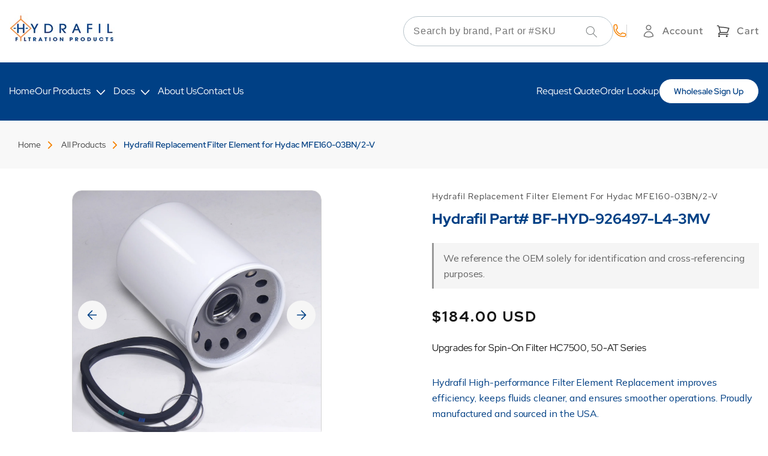

--- FILE ---
content_type: text/html; charset=utf-8
request_url: https://www.hydrafil.com/products/hydac-mfe160-03bn-2-v
body_size: 36173
content:
<!doctype html>
<html class="no-js" lang="en">
  <head>
  <meta name="google-site-verification" content="8DNmtdmdYbGEgcNfJPYXCiES60NVwHfWP1m5EKALntU" />
    <meta charset="utf-8">
    <meta http-equiv="X-UA-Compatible" content="IE=edge">
    <meta name="viewport" content="width=device-width,initial-scale=1">
    <meta name="theme-color" content="">
    <link rel="canonical" href="https://www.hydrafil.com/products/hydac-mfe160-03bn-2-v">
    <link rel="preconnect" href="https://cdn.shopify.com" crossorigin>

    <!-- Google tag (gtag.js) -->
<script async src="https://www.googletagmanager.com/gtag/js?id=AW-1070284843"></script>
<script>
  window.dataLayer = window.dataLayer || [];
  function gtag(){dataLayer.push(arguments);}
  gtag('js', new Date());

  gtag('config', 'AW-1070284843');
</script>

    <script>
  gtag('config', 'AW-1070284843/N4PLCKH106cZEKuArf4D', {
    'phone_conversion_number': '(313) 915-4120'
  });
</script><link rel="icon" type="image/png" href="//www.hydrafil.com/cdn/shop/files/HydrafilIcon.jpg?crop=center&height=32&v=1675442439&width=32"><link rel="preconnect" href="https://fonts.shopifycdn.com" crossorigin><title>
      Upgrades for Spin-On Filter HC7500, 50-AT Series
 &ndash; Hydrafil Filtration Products</title>

    
      <meta name="description" content="Hydrafil High-performance Filter Element Replacement improves efficiency, keeps fluids cleaner, and ensures smoother operations. Proudly manufactured and sourced in the USA.">
    

    

    
    
    
    


<meta property="og:site_name" content="Hydrafil Filtration Products">
<meta property="og:url" content="https://www.hydrafil.com/products/hydac-mfe160-03bn-2-v">
<meta property="og:title" content="Upgrades for Spin-On Filter HC7500, 50-AT Series">
<meta property="og:type" content="product">
<meta property="og:description" content="Hydrafil High-performance Filter Element Replacement improves efficiency, keeps fluids cleaner, and ensures smoother operations. Proudly manufactured and sourced in the USA."><meta property="og:image" content="http://www.hydrafil.com/cdn/shop/products/PF1098-4-2_aec2f7f0-6957-42a8-a8d3-7246e3c85329.jpg?v=1620129998">
  <meta property="og:image:secure_url" content="https://www.hydrafil.com/cdn/shop/products/PF1098-4-2_aec2f7f0-6957-42a8-a8d3-7246e3c85329.jpg?v=1620129998">
  <meta property="og:image:width" content="3888">
  <meta property="og:image:height" content="3888"><meta property="og:price:amount" content="184.00">
  <meta property="og:price:currency" content="USD"><meta name="twitter:card" content="summary_large_image">
<meta name="twitter:title" content="Upgrades for Spin-On Filter HC7500, 50-AT Series">
<meta name="twitter:description" content="Hydrafil High-performance Filter Element Replacement improves efficiency, keeps fluids cleaner, and ensures smoother operations. Proudly manufactured and sourced in the USA."><script type='application/json' class='wcp_json_39486259298453 wcp_json_6627259023509 wcp_json' id='wcp_json_6627259023509' >


{"id":6627259023509,"title":"Hydrafil Replacement Filter Element for Hydac MFE160-03BN\/2-V","handle":"hydac-mfe160-03bn-2-v","description":"\u003cp\u003eHydrafil High-performance Filter Element Replacement improves efficiency, keeps fluids cleaner, and ensures smoother operations. Proudly manufactured and sourced in the USA.\u003c\/p\u003e","published_at":"2021-03-17T02:19:41-04:00","created_at":"2021-03-17T02:19:41-04:00","vendor":"Hydrafil's Replacement Filter Element","type":"Commercial","tags":["brand_Hydac","Dec_general","Tag_MV"],"price":18400,"price_min":18400,"price_max":18400,"available":true,"price_varies":false,"compare_at_price":0,"compare_at_price_min":0,"compare_at_price_max":0,"compare_at_price_varies":false,"variants":[{"id":39486259298453,"title":"Default Title","option1":"Default Title","option2":null,"option3":null,"sku":"BF-HYD-926497-L4-3MV","requires_shipping":true,"taxable":true,"featured_image":null,"available":true,"name":"Hydrafil Replacement Filter Element for Hydac MFE160-03BN\/2-V","public_title":null,"options":["Default Title"],"price":18400,"weight":454,"compare_at_price":0,"inventory_management":null,"barcode":null,"requires_selling_plan":false,"selling_plan_allocations":[]}],"images":["\/\/www.hydrafil.com\/cdn\/shop\/products\/PF1098-4-2_aec2f7f0-6957-42a8-a8d3-7246e3c85329.jpg?v=1620129998","\/\/www.hydrafil.com\/cdn\/shop\/products\/PF1098-4-1_11d9d85b-3151-4b3f-96e4-9b2b255dd59b.jpg?v=1620129998","\/\/www.hydrafil.com\/cdn\/shop\/products\/PF1098-4-3_0ef6a430-7efd-463e-9a59-675fbe6626c6.jpg?v=1620129998","\/\/www.hydrafil.com\/cdn\/shop\/products\/PF1098-4_3308bf34-25ef-4c20-af15-252ca259422a.jpg?v=1620129998","\/\/www.hydrafil.com\/cdn\/shop\/products\/PF1098-betaratio_f237b840-f025-473e-80c2-6814c6aa297f.jpg?v=1620129998"],"featured_image":"\/\/www.hydrafil.com\/cdn\/shop\/products\/PF1098-4-2_aec2f7f0-6957-42a8-a8d3-7246e3c85329.jpg?v=1620129998","options":["Title"],"media":[{"alt":null,"id":22865772347541,"position":1,"preview_image":{"aspect_ratio":1.0,"height":3888,"width":3888,"src":"\/\/www.hydrafil.com\/cdn\/shop\/products\/PF1098-4-2_aec2f7f0-6957-42a8-a8d3-7246e3c85329.jpg?v=1620129998"},"aspect_ratio":1.0,"height":3888,"media_type":"image","src":"\/\/www.hydrafil.com\/cdn\/shop\/products\/PF1098-4-2_aec2f7f0-6957-42a8-a8d3-7246e3c85329.jpg?v=1620129998","width":3888},{"alt":null,"id":22865772380309,"position":2,"preview_image":{"aspect_ratio":1.0,"height":3888,"width":3888,"src":"\/\/www.hydrafil.com\/cdn\/shop\/products\/PF1098-4-1_11d9d85b-3151-4b3f-96e4-9b2b255dd59b.jpg?v=1620129998"},"aspect_ratio":1.0,"height":3888,"media_type":"image","src":"\/\/www.hydrafil.com\/cdn\/shop\/products\/PF1098-4-1_11d9d85b-3151-4b3f-96e4-9b2b255dd59b.jpg?v=1620129998","width":3888},{"alt":null,"id":22865772413077,"position":3,"preview_image":{"aspect_ratio":1.0,"height":3888,"width":3888,"src":"\/\/www.hydrafil.com\/cdn\/shop\/products\/PF1098-4-3_0ef6a430-7efd-463e-9a59-675fbe6626c6.jpg?v=1620129998"},"aspect_ratio":1.0,"height":3888,"media_type":"image","src":"\/\/www.hydrafil.com\/cdn\/shop\/products\/PF1098-4-3_0ef6a430-7efd-463e-9a59-675fbe6626c6.jpg?v=1620129998","width":3888},{"alt":null,"id":22865772445845,"position":4,"preview_image":{"aspect_ratio":1.0,"height":3888,"width":3888,"src":"\/\/www.hydrafil.com\/cdn\/shop\/products\/PF1098-4_3308bf34-25ef-4c20-af15-252ca259422a.jpg?v=1620129998"},"aspect_ratio":1.0,"height":3888,"media_type":"image","src":"\/\/www.hydrafil.com\/cdn\/shop\/products\/PF1098-4_3308bf34-25ef-4c20-af15-252ca259422a.jpg?v=1620129998","width":3888},{"alt":null,"id":22865772478613,"position":5,"preview_image":{"aspect_ratio":1.317,"height":858,"width":1130,"src":"\/\/www.hydrafil.com\/cdn\/shop\/products\/PF1098-betaratio_f237b840-f025-473e-80c2-6814c6aa297f.jpg?v=1620129998"},"aspect_ratio":1.317,"height":858,"media_type":"image","src":"\/\/www.hydrafil.com\/cdn\/shop\/products\/PF1098-betaratio_f237b840-f025-473e-80c2-6814c6aa297f.jpg?v=1620129998","width":1130}],"requires_selling_plan":false,"selling_plan_groups":[],"content":"\u003cp\u003eHydrafil High-performance Filter Element Replacement improves efficiency, keeps fluids cleaner, and ensures smoother operations. Proudly manufactured and sourced in the USA.\u003c\/p\u003e"}
</script>

    <script src="//www.hydrafil.com/cdn/shop/t/25/assets/constants.js?v=58251544750838685771684865520" defer="defer"></script>
    <script src="//www.hydrafil.com/cdn/shop/t/25/assets/pubsub.js?v=158357773527763999511684865522" defer="defer"></script>
    <script src="//www.hydrafil.com/cdn/shop/t/25/assets/global.js?v=171823184418039979681765336851" defer="defer"></script>
    <script src="https://cdnjs.cloudflare.com/ajax/libs/jquery/3.3.1/jquery.min.js"></script>
    <script type="text/javascript" src="//cdn.jsdelivr.net/npm/slick-carousel@1.8.1/slick/slick.min.js"></script><script>window.performance && window.performance.mark && window.performance.mark('shopify.content_for_header.start');</script><meta name="google-site-verification" content="jJFpB8a-aT9h3fAO73JvM0fNBI0l1HDQeypKw7sm4W0">
<meta id="shopify-digital-wallet" name="shopify-digital-wallet" content="/51435929749/digital_wallets/dialog">
<meta name="shopify-checkout-api-token" content="023ed1903edfa48ffbdd057f547c3a8a">
<meta id="in-context-paypal-metadata" data-shop-id="51435929749" data-venmo-supported="false" data-environment="production" data-locale="en_US" data-paypal-v4="true" data-currency="USD">
<link rel="alternate" hreflang="x-default" href="https://www.hydrafil.com/products/hydac-mfe160-03bn-2-v">
<link rel="alternate" hreflang="en" href="https://www.hydrafil.com/products/hydac-mfe160-03bn-2-v">
<link rel="alternate" hreflang="en-CA" href="https://www.hydrafil.com/en-ca/products/hydac-mfe160-03bn-2-v">
<link rel="alternate" hreflang="en-GB" href="https://www.hydrafil.com/en-gb/products/hydac-mfe160-03bn-2-v">
<link rel="alternate" hreflang="en-AU" href="https://www.hydrafil.com/en-au/products/hydac-mfe160-03bn-2-v">
<link rel="alternate" hreflang="en-DE" href="https://www.hydrafil.com/en-de/products/hydac-mfe160-03bn-2-v">
<link rel="alternate" hreflang="en-FR" href="https://www.hydrafil.com/en-fr/products/hydac-mfe160-03bn-2-v">
<link rel="alternate" hreflang="en-JP" href="https://www.hydrafil.com/en-jp/products/hydac-mfe160-03bn-2-v">
<link rel="alternate" hreflang="en-NL" href="https://www.hydrafil.com/en-nl/products/hydac-mfe160-03bn-2-v">
<link rel="alternate" hreflang="en-NZ" href="https://www.hydrafil.com/en-nz/products/hydac-mfe160-03bn-2-v">
<link rel="alternate" hreflang="en-CH" href="https://www.hydrafil.com/en-ch/products/hydac-mfe160-03bn-2-v">
<link rel="alternate" hreflang="en-IT" href="https://www.hydrafil.com/en-it/products/hydac-mfe160-03bn-2-v">
<link rel="alternate" hreflang="en-IE" href="https://www.hydrafil.com/en-ie/products/hydac-mfe160-03bn-2-v">
<link rel="alternate" hreflang="en-ES" href="https://www.hydrafil.com/en-es/products/hydac-mfe160-03bn-2-v">
<link rel="alternate" hreflang="en-SE" href="https://www.hydrafil.com/en-se/products/hydac-mfe160-03bn-2-v">
<link rel="alternate" hreflang="en-MX" href="https://www.hydrafil.com/en-mx/products/hydac-mfe160-03bn-2-v">
<link rel="alternate" type="application/json+oembed" href="https://www.hydrafil.com/products/hydac-mfe160-03bn-2-v.oembed">
<script async="async" src="/checkouts/internal/preloads.js?locale=en-US"></script>
<link rel="preconnect" href="https://shop.app" crossorigin="anonymous">
<script async="async" src="https://shop.app/checkouts/internal/preloads.js?locale=en-US&shop_id=51435929749" crossorigin="anonymous"></script>
<script id="apple-pay-shop-capabilities" type="application/json">{"shopId":51435929749,"countryCode":"US","currencyCode":"USD","merchantCapabilities":["supports3DS"],"merchantId":"gid:\/\/shopify\/Shop\/51435929749","merchantName":"Hydrafil Filtration Products","requiredBillingContactFields":["postalAddress","email"],"requiredShippingContactFields":["postalAddress","email"],"shippingType":"shipping","supportedNetworks":["visa","masterCard","amex","discover","elo","jcb"],"total":{"type":"pending","label":"Hydrafil Filtration Products","amount":"1.00"},"shopifyPaymentsEnabled":true,"supportsSubscriptions":true}</script>
<script id="shopify-features" type="application/json">{"accessToken":"023ed1903edfa48ffbdd057f547c3a8a","betas":["rich-media-storefront-analytics"],"domain":"www.hydrafil.com","predictiveSearch":true,"shopId":51435929749,"locale":"en"}</script>
<script>var Shopify = Shopify || {};
Shopify.shop = "hydrafil-store.myshopify.com";
Shopify.locale = "en";
Shopify.currency = {"active":"USD","rate":"1.0"};
Shopify.country = "US";
Shopify.theme = {"name":"Hydrafil\/mel -- WPD","id":133931368597,"schema_name":"Dawn","schema_version":"9.0.0","theme_store_id":null,"role":"main"};
Shopify.theme.handle = "null";
Shopify.theme.style = {"id":null,"handle":null};
Shopify.cdnHost = "www.hydrafil.com/cdn";
Shopify.routes = Shopify.routes || {};
Shopify.routes.root = "/";</script>
<script type="module">!function(o){(o.Shopify=o.Shopify||{}).modules=!0}(window);</script>
<script>!function(o){function n(){var o=[];function n(){o.push(Array.prototype.slice.apply(arguments))}return n.q=o,n}var t=o.Shopify=o.Shopify||{};t.loadFeatures=n(),t.autoloadFeatures=n()}(window);</script>
<script>
  window.ShopifyPay = window.ShopifyPay || {};
  window.ShopifyPay.apiHost = "shop.app\/pay";
  window.ShopifyPay.redirectState = null;
</script>
<script id="shop-js-analytics" type="application/json">{"pageType":"product"}</script>
<script defer="defer" async type="module" src="//www.hydrafil.com/cdn/shopifycloud/shop-js/modules/v2/client.init-shop-cart-sync_BT-GjEfc.en.esm.js"></script>
<script defer="defer" async type="module" src="//www.hydrafil.com/cdn/shopifycloud/shop-js/modules/v2/chunk.common_D58fp_Oc.esm.js"></script>
<script defer="defer" async type="module" src="//www.hydrafil.com/cdn/shopifycloud/shop-js/modules/v2/chunk.modal_xMitdFEc.esm.js"></script>
<script type="module">
  await import("//www.hydrafil.com/cdn/shopifycloud/shop-js/modules/v2/client.init-shop-cart-sync_BT-GjEfc.en.esm.js");
await import("//www.hydrafil.com/cdn/shopifycloud/shop-js/modules/v2/chunk.common_D58fp_Oc.esm.js");
await import("//www.hydrafil.com/cdn/shopifycloud/shop-js/modules/v2/chunk.modal_xMitdFEc.esm.js");

  window.Shopify.SignInWithShop?.initShopCartSync?.({"fedCMEnabled":true,"windoidEnabled":true});

</script>
<script>
  window.Shopify = window.Shopify || {};
  if (!window.Shopify.featureAssets) window.Shopify.featureAssets = {};
  window.Shopify.featureAssets['shop-js'] = {"shop-cart-sync":["modules/v2/client.shop-cart-sync_DZOKe7Ll.en.esm.js","modules/v2/chunk.common_D58fp_Oc.esm.js","modules/v2/chunk.modal_xMitdFEc.esm.js"],"init-fed-cm":["modules/v2/client.init-fed-cm_B6oLuCjv.en.esm.js","modules/v2/chunk.common_D58fp_Oc.esm.js","modules/v2/chunk.modal_xMitdFEc.esm.js"],"shop-cash-offers":["modules/v2/client.shop-cash-offers_D2sdYoxE.en.esm.js","modules/v2/chunk.common_D58fp_Oc.esm.js","modules/v2/chunk.modal_xMitdFEc.esm.js"],"shop-login-button":["modules/v2/client.shop-login-button_QeVjl5Y3.en.esm.js","modules/v2/chunk.common_D58fp_Oc.esm.js","modules/v2/chunk.modal_xMitdFEc.esm.js"],"pay-button":["modules/v2/client.pay-button_DXTOsIq6.en.esm.js","modules/v2/chunk.common_D58fp_Oc.esm.js","modules/v2/chunk.modal_xMitdFEc.esm.js"],"shop-button":["modules/v2/client.shop-button_DQZHx9pm.en.esm.js","modules/v2/chunk.common_D58fp_Oc.esm.js","modules/v2/chunk.modal_xMitdFEc.esm.js"],"avatar":["modules/v2/client.avatar_BTnouDA3.en.esm.js"],"init-windoid":["modules/v2/client.init-windoid_CR1B-cfM.en.esm.js","modules/v2/chunk.common_D58fp_Oc.esm.js","modules/v2/chunk.modal_xMitdFEc.esm.js"],"init-shop-for-new-customer-accounts":["modules/v2/client.init-shop-for-new-customer-accounts_C_vY_xzh.en.esm.js","modules/v2/client.shop-login-button_QeVjl5Y3.en.esm.js","modules/v2/chunk.common_D58fp_Oc.esm.js","modules/v2/chunk.modal_xMitdFEc.esm.js"],"init-shop-email-lookup-coordinator":["modules/v2/client.init-shop-email-lookup-coordinator_BI7n9ZSv.en.esm.js","modules/v2/chunk.common_D58fp_Oc.esm.js","modules/v2/chunk.modal_xMitdFEc.esm.js"],"init-shop-cart-sync":["modules/v2/client.init-shop-cart-sync_BT-GjEfc.en.esm.js","modules/v2/chunk.common_D58fp_Oc.esm.js","modules/v2/chunk.modal_xMitdFEc.esm.js"],"shop-toast-manager":["modules/v2/client.shop-toast-manager_DiYdP3xc.en.esm.js","modules/v2/chunk.common_D58fp_Oc.esm.js","modules/v2/chunk.modal_xMitdFEc.esm.js"],"init-customer-accounts":["modules/v2/client.init-customer-accounts_D9ZNqS-Q.en.esm.js","modules/v2/client.shop-login-button_QeVjl5Y3.en.esm.js","modules/v2/chunk.common_D58fp_Oc.esm.js","modules/v2/chunk.modal_xMitdFEc.esm.js"],"init-customer-accounts-sign-up":["modules/v2/client.init-customer-accounts-sign-up_iGw4briv.en.esm.js","modules/v2/client.shop-login-button_QeVjl5Y3.en.esm.js","modules/v2/chunk.common_D58fp_Oc.esm.js","modules/v2/chunk.modal_xMitdFEc.esm.js"],"shop-follow-button":["modules/v2/client.shop-follow-button_CqMgW2wH.en.esm.js","modules/v2/chunk.common_D58fp_Oc.esm.js","modules/v2/chunk.modal_xMitdFEc.esm.js"],"checkout-modal":["modules/v2/client.checkout-modal_xHeaAweL.en.esm.js","modules/v2/chunk.common_D58fp_Oc.esm.js","modules/v2/chunk.modal_xMitdFEc.esm.js"],"shop-login":["modules/v2/client.shop-login_D91U-Q7h.en.esm.js","modules/v2/chunk.common_D58fp_Oc.esm.js","modules/v2/chunk.modal_xMitdFEc.esm.js"],"lead-capture":["modules/v2/client.lead-capture_BJmE1dJe.en.esm.js","modules/v2/chunk.common_D58fp_Oc.esm.js","modules/v2/chunk.modal_xMitdFEc.esm.js"],"payment-terms":["modules/v2/client.payment-terms_Ci9AEqFq.en.esm.js","modules/v2/chunk.common_D58fp_Oc.esm.js","modules/v2/chunk.modal_xMitdFEc.esm.js"]};
</script>
<script>(function() {
  var isLoaded = false;
  function asyncLoad() {
    if (isLoaded) return;
    isLoaded = true;
    var urls = ["https:\/\/ecommplugins-scripts.trustpilot.com\/v2.1\/js\/header.min.js?settings=eyJrZXkiOiJDeTI1azFTeFRFNlFJSHYxIiwicyI6InNrdSJ9\u0026v=2.5\u0026shop=hydrafil-store.myshopify.com","https:\/\/ecommplugins-trustboxsettings.trustpilot.com\/hydrafil-store.myshopify.com.js?settings=1743782436841\u0026shop=hydrafil-store.myshopify.com","https:\/\/widget.trustpilot.com\/bootstrap\/v5\/tp.widget.sync.bootstrap.min.js?shop=hydrafil-store.myshopify.com","https:\/\/static2.rapidsearch.dev\/resultpage.js?shop=hydrafil-store.myshopify.com","https:\/\/reorder-master.hulkapps.com\/reorderjs\/re-order.js?1630511620\u0026shop=hydrafil-store.myshopify.com","\/\/cdn.shopify.com\/proxy\/bf1b32edd91ef406a3d30fde0ca1fd69abceb6de3dc0fdd5512a10d246b30c61\/bingshoppingtool-t2app-prod.trafficmanager.net\/uet\/tracking_script?shop=hydrafil-store.myshopify.com\u0026sp-cache-control=cHVibGljLCBtYXgtYWdlPTkwMA","\/\/www.powr.io\/powr.js?powr-token=hydrafil-store.myshopify.com\u0026external-type=shopify\u0026shop=hydrafil-store.myshopify.com","https:\/\/ecommplugins-scripts.trustpilot.com\/v2.1\/js\/success.min.js?settings=eyJrZXkiOiJDeTI1azFTeFRFNlFJSHYxIiwicyI6InNrdSIsInQiOlsib3JkZXJzL2Z1bGZpbGxlZCJdLCJ2IjoiIiwiYSI6IlNob3BpZnktMjAyMC0wNyJ9\u0026shop=hydrafil-store.myshopify.com"];
    for (var i = 0; i < urls.length; i++) {
      var s = document.createElement('script');
      s.type = 'text/javascript';
      s.async = true;
      s.src = urls[i];
      var x = document.getElementsByTagName('script')[0];
      x.parentNode.insertBefore(s, x);
    }
  };
  if(window.attachEvent) {
    window.attachEvent('onload', asyncLoad);
  } else {
    window.addEventListener('load', asyncLoad, false);
  }
})();</script>
<script id="__st">var __st={"a":51435929749,"offset":-18000,"reqid":"c12726a6-8c03-4cba-95b4-0fe8a367be13-1769330633","pageurl":"www.hydrafil.com\/products\/hydac-mfe160-03bn-2-v","u":"cda0066351c7","p":"product","rtyp":"product","rid":6627259023509};</script>
<script>window.ShopifyPaypalV4VisibilityTracking = true;</script>
<script id="captcha-bootstrap">!function(){'use strict';const t='contact',e='account',n='new_comment',o=[[t,t],['blogs',n],['comments',n],[t,'customer']],c=[[e,'customer_login'],[e,'guest_login'],[e,'recover_customer_password'],[e,'create_customer']],r=t=>t.map((([t,e])=>`form[action*='/${t}']:not([data-nocaptcha='true']) input[name='form_type'][value='${e}']`)).join(','),a=t=>()=>t?[...document.querySelectorAll(t)].map((t=>t.form)):[];function s(){const t=[...o],e=r(t);return a(e)}const i='password',u='form_key',d=['recaptcha-v3-token','g-recaptcha-response','h-captcha-response',i],f=()=>{try{return window.sessionStorage}catch{return}},m='__shopify_v',_=t=>t.elements[u];function p(t,e,n=!1){try{const o=window.sessionStorage,c=JSON.parse(o.getItem(e)),{data:r}=function(t){const{data:e,action:n}=t;return t[m]||n?{data:e,action:n}:{data:t,action:n}}(c);for(const[e,n]of Object.entries(r))t.elements[e]&&(t.elements[e].value=n);n&&o.removeItem(e)}catch(o){console.error('form repopulation failed',{error:o})}}const l='form_type',E='cptcha';function T(t){t.dataset[E]=!0}const w=window,h=w.document,L='Shopify',v='ce_forms',y='captcha';let A=!1;((t,e)=>{const n=(g='f06e6c50-85a8-45c8-87d0-21a2b65856fe',I='https://cdn.shopify.com/shopifycloud/storefront-forms-hcaptcha/ce_storefront_forms_captcha_hcaptcha.v1.5.2.iife.js',D={infoText:'Protected by hCaptcha',privacyText:'Privacy',termsText:'Terms'},(t,e,n)=>{const o=w[L][v],c=o.bindForm;if(c)return c(t,g,e,D).then(n);var r;o.q.push([[t,g,e,D],n]),r=I,A||(h.body.append(Object.assign(h.createElement('script'),{id:'captcha-provider',async:!0,src:r})),A=!0)});var g,I,D;w[L]=w[L]||{},w[L][v]=w[L][v]||{},w[L][v].q=[],w[L][y]=w[L][y]||{},w[L][y].protect=function(t,e){n(t,void 0,e),T(t)},Object.freeze(w[L][y]),function(t,e,n,w,h,L){const[v,y,A,g]=function(t,e,n){const i=e?o:[],u=t?c:[],d=[...i,...u],f=r(d),m=r(i),_=r(d.filter((([t,e])=>n.includes(e))));return[a(f),a(m),a(_),s()]}(w,h,L),I=t=>{const e=t.target;return e instanceof HTMLFormElement?e:e&&e.form},D=t=>v().includes(t);t.addEventListener('submit',(t=>{const e=I(t);if(!e)return;const n=D(e)&&!e.dataset.hcaptchaBound&&!e.dataset.recaptchaBound,o=_(e),c=g().includes(e)&&(!o||!o.value);(n||c)&&t.preventDefault(),c&&!n&&(function(t){try{if(!f())return;!function(t){const e=f();if(!e)return;const n=_(t);if(!n)return;const o=n.value;o&&e.removeItem(o)}(t);const e=Array.from(Array(32),(()=>Math.random().toString(36)[2])).join('');!function(t,e){_(t)||t.append(Object.assign(document.createElement('input'),{type:'hidden',name:u})),t.elements[u].value=e}(t,e),function(t,e){const n=f();if(!n)return;const o=[...t.querySelectorAll(`input[type='${i}']`)].map((({name:t})=>t)),c=[...d,...o],r={};for(const[a,s]of new FormData(t).entries())c.includes(a)||(r[a]=s);n.setItem(e,JSON.stringify({[m]:1,action:t.action,data:r}))}(t,e)}catch(e){console.error('failed to persist form',e)}}(e),e.submit())}));const S=(t,e)=>{t&&!t.dataset[E]&&(n(t,e.some((e=>e===t))),T(t))};for(const o of['focusin','change'])t.addEventListener(o,(t=>{const e=I(t);D(e)&&S(e,y())}));const B=e.get('form_key'),M=e.get(l),P=B&&M;t.addEventListener('DOMContentLoaded',(()=>{const t=y();if(P)for(const e of t)e.elements[l].value===M&&p(e,B);[...new Set([...A(),...v().filter((t=>'true'===t.dataset.shopifyCaptcha))])].forEach((e=>S(e,t)))}))}(h,new URLSearchParams(w.location.search),n,t,e,['guest_login'])})(!0,!0)}();</script>
<script integrity="sha256-4kQ18oKyAcykRKYeNunJcIwy7WH5gtpwJnB7kiuLZ1E=" data-source-attribution="shopify.loadfeatures" defer="defer" src="//www.hydrafil.com/cdn/shopifycloud/storefront/assets/storefront/load_feature-a0a9edcb.js" crossorigin="anonymous"></script>
<script crossorigin="anonymous" defer="defer" src="//www.hydrafil.com/cdn/shopifycloud/storefront/assets/shopify_pay/storefront-65b4c6d7.js?v=20250812"></script>
<script data-source-attribution="shopify.dynamic_checkout.dynamic.init">var Shopify=Shopify||{};Shopify.PaymentButton=Shopify.PaymentButton||{isStorefrontPortableWallets:!0,init:function(){window.Shopify.PaymentButton.init=function(){};var t=document.createElement("script");t.src="https://www.hydrafil.com/cdn/shopifycloud/portable-wallets/latest/portable-wallets.en.js",t.type="module",document.head.appendChild(t)}};
</script>
<script data-source-attribution="shopify.dynamic_checkout.buyer_consent">
  function portableWalletsHideBuyerConsent(e){var t=document.getElementById("shopify-buyer-consent"),n=document.getElementById("shopify-subscription-policy-button");t&&n&&(t.classList.add("hidden"),t.setAttribute("aria-hidden","true"),n.removeEventListener("click",e))}function portableWalletsShowBuyerConsent(e){var t=document.getElementById("shopify-buyer-consent"),n=document.getElementById("shopify-subscription-policy-button");t&&n&&(t.classList.remove("hidden"),t.removeAttribute("aria-hidden"),n.addEventListener("click",e))}window.Shopify?.PaymentButton&&(window.Shopify.PaymentButton.hideBuyerConsent=portableWalletsHideBuyerConsent,window.Shopify.PaymentButton.showBuyerConsent=portableWalletsShowBuyerConsent);
</script>
<script data-source-attribution="shopify.dynamic_checkout.cart.bootstrap">document.addEventListener("DOMContentLoaded",(function(){function t(){return document.querySelector("shopify-accelerated-checkout-cart, shopify-accelerated-checkout")}if(t())Shopify.PaymentButton.init();else{new MutationObserver((function(e,n){t()&&(Shopify.PaymentButton.init(),n.disconnect())})).observe(document.body,{childList:!0,subtree:!0})}}));
</script>
<script id='scb4127' type='text/javascript' async='' src='https://www.hydrafil.com/cdn/shopifycloud/privacy-banner/storefront-banner.js'></script><link id="shopify-accelerated-checkout-styles" rel="stylesheet" media="screen" href="https://www.hydrafil.com/cdn/shopifycloud/portable-wallets/latest/accelerated-checkout-backwards-compat.css" crossorigin="anonymous">
<style id="shopify-accelerated-checkout-cart">
        #shopify-buyer-consent {
  margin-top: 1em;
  display: inline-block;
  width: 100%;
}

#shopify-buyer-consent.hidden {
  display: none;
}

#shopify-subscription-policy-button {
  background: none;
  border: none;
  padding: 0;
  text-decoration: underline;
  font-size: inherit;
  cursor: pointer;
}

#shopify-subscription-policy-button::before {
  box-shadow: none;
}

      </style>
<script id="sections-script" data-sections="header" defer="defer" src="//www.hydrafil.com/cdn/shop/t/25/compiled_assets/scripts.js?v=11206"></script>
<script>window.performance && window.performance.mark && window.performance.mark('shopify.content_for_header.end');</script>


    <style data-shopify>
      @font-face {
  font-family: Assistant;
  font-weight: 400;
  font-style: normal;
  font-display: swap;
  src: url("//www.hydrafil.com/cdn/fonts/assistant/assistant_n4.9120912a469cad1cc292572851508ca49d12e768.woff2") format("woff2"),
       url("//www.hydrafil.com/cdn/fonts/assistant/assistant_n4.6e9875ce64e0fefcd3f4446b7ec9036b3ddd2985.woff") format("woff");
}

      @font-face {
  font-family: Assistant;
  font-weight: 700;
  font-style: normal;
  font-display: swap;
  src: url("//www.hydrafil.com/cdn/fonts/assistant/assistant_n7.bf44452348ec8b8efa3aa3068825305886b1c83c.woff2") format("woff2"),
       url("//www.hydrafil.com/cdn/fonts/assistant/assistant_n7.0c887fee83f6b3bda822f1150b912c72da0f7b64.woff") format("woff");
}

      
      
      @font-face {
  font-family: Assistant;
  font-weight: 400;
  font-style: normal;
  font-display: swap;
  src: url("//www.hydrafil.com/cdn/fonts/assistant/assistant_n4.9120912a469cad1cc292572851508ca49d12e768.woff2") format("woff2"),
       url("//www.hydrafil.com/cdn/fonts/assistant/assistant_n4.6e9875ce64e0fefcd3f4446b7ec9036b3ddd2985.woff") format("woff");
}


      :root {
        --font-body-family: Assistant, sans-serif;
        --font-body-style: normal;
        --font-body-weight: 400;
        --font-body-weight-bold: 700;

        --font-heading-family: Assistant, sans-serif;
        --font-heading-style: normal;
        --font-heading-weight: 700;

        --font-body-scale: 1.0;
        --font-heading-scale: 1.0;

        --color-base-text: 87, 92, 93;
        --color-shadow: 87, 92, 93;
        --color-base-background-1: 255, 255, 255;
        --color-base-background-2: 245, 245, 245;
        --color-base-solid-button-labels: 255, 255, 255;
        --color-base-outline-button-labels: 255, 255, 255;
        --color-base-accent-1: 245, 129, 0;
        --color-base-accent-2: 51, 79, 180;
        --payment-terms-background-color: #ffffff;

        --gradient-base-background-1: #ffffff;
        --gradient-base-background-2: #f5f5f5;
        --gradient-base-accent-1: #f58100;
        --gradient-base-accent-2: #334fb4;

        --media-padding: px;
        --media-border-opacity: 0.95;
        --media-border-width: 0px;
        --media-radius: 24px;
        --media-shadow-opacity: 0.0;
        --media-shadow-horizontal-offset: -40px;
        --media-shadow-vertical-offset: -40px;
        --media-shadow-blur-radius: 5px;
        --media-shadow-visible: 0;

        --page-width: 1300px;
        --page-width-margin: 0rem;

        --product-card-image-padding: 0.0rem;
        --product-card-corner-radius: 0.0rem;
        --product-card-text-alignment: left;
        --product-card-border-width: 0.0rem;
        --product-card-border-opacity: 0.1;
        --product-card-shadow-opacity: 0.0;
        --product-card-shadow-visible: 0;
        --product-card-shadow-horizontal-offset: 0.0rem;
        --product-card-shadow-vertical-offset: 0.4rem;
        --product-card-shadow-blur-radius: 0.5rem;

        --collection-card-image-padding: 0.0rem;
        --collection-card-corner-radius: 0.0rem;
        --collection-card-text-alignment: left;
        --collection-card-border-width: 0.0rem;
        --collection-card-border-opacity: 0.1;
        --collection-card-shadow-opacity: 0.0;
        --collection-card-shadow-visible: 0;
        --collection-card-shadow-horizontal-offset: 0.0rem;
        --collection-card-shadow-vertical-offset: 0.4rem;
        --collection-card-shadow-blur-radius: 0.5rem;

        --blog-card-image-padding: 0.0rem;
        --blog-card-corner-radius: 0.0rem;
        --blog-card-text-alignment: left;
        --blog-card-border-width: 0.0rem;
        --blog-card-border-opacity: 0.1;
        --blog-card-shadow-opacity: 0.0;
        --blog-card-shadow-visible: 0;
        --blog-card-shadow-horizontal-offset: 0.0rem;
        --blog-card-shadow-vertical-offset: 0.4rem;
        --blog-card-shadow-blur-radius: 0.5rem;

        --badge-corner-radius: 4.0rem;

        --popup-border-width: 1px;
        --popup-border-opacity: 0.1;
        --popup-corner-radius: 0px;
        --popup-shadow-opacity: 0.0;
        --popup-shadow-horizontal-offset: 0px;
        --popup-shadow-vertical-offset: 4px;
        --popup-shadow-blur-radius: 5px;

        --drawer-border-width: 1px;
        --drawer-border-opacity: 0.1;
        --drawer-shadow-opacity: 0.0;
        --drawer-shadow-horizontal-offset: 0px;
        --drawer-shadow-vertical-offset: 4px;
        --drawer-shadow-blur-radius: 5px;

        --spacing-sections-desktop: 0px;
        --spacing-sections-mobile: 0px;

        --grid-desktop-vertical-spacing: 8px;
        --grid-desktop-horizontal-spacing: 4px;
        --grid-mobile-vertical-spacing: 4px;
        --grid-mobile-horizontal-spacing: 2px;

        --text-boxes-border-opacity: 0.35;
        --text-boxes-border-width: 0px;
        --text-boxes-radius: 0px;
        --text-boxes-shadow-opacity: 0.0;
        --text-boxes-shadow-visible: 0;
        --text-boxes-shadow-horizontal-offset: 0px;
        --text-boxes-shadow-vertical-offset: 4px;
        --text-boxes-shadow-blur-radius: 5px;

        --buttons-radius: 32px;
        --buttons-radius-outset: 33px;
        --buttons-border-width: 1px;
        --buttons-border-opacity: 1.0;
        --buttons-shadow-opacity: 0.0;
        --buttons-shadow-visible: 0;
        --buttons-shadow-horizontal-offset: -12px;
        --buttons-shadow-vertical-offset: -12px;
        --buttons-shadow-blur-radius: 5px;
        --buttons-border-offset: 0.3px;

        --inputs-radius: 40px;
        --inputs-border-width: 1px;
        --inputs-border-opacity: 1.0;
        --inputs-shadow-opacity: 0.0;
        --inputs-shadow-horizontal-offset: 0px;
        --inputs-margin-offset: 0px;
        --inputs-shadow-vertical-offset: 4px;
        --inputs-shadow-blur-radius: 5px;
        --inputs-radius-outset: 41px;

        --variant-pills-radius: 40px;
        --variant-pills-border-width: 1px;
        --variant-pills-border-opacity: 0.55;
        --variant-pills-shadow-opacity: 0.0;
        --variant-pills-shadow-horizontal-offset: 0px;
        --variant-pills-shadow-vertical-offset: 4px;
        --variant-pills-shadow-blur-radius: 5px;
      }

      *,
      *::before,
      *::after {
        box-sizing: inherit;
      }

      html {
        box-sizing: border-box;
        font-size: calc(var(--font-body-scale) * 62.5%);
        height: 100%;
      }

      body {
        display: grid;
        grid-template-rows: auto auto 1fr auto;
        grid-template-columns: 100%;
        min-height: 100%;
        margin: 0;
        font-size: 1.5rem;
        letter-spacing: 0.06rem;
        line-height: calc(1 + 0.8 / var(--font-body-scale));
        font-family: var(--font-body-family);
        font-style: var(--font-body-style);
        font-weight: var(--font-body-weight);
      }

      @media screen and (min-width: 750px) {
        body {
          font-size: 1.6rem;
        }
      }
    </style>

    <link href="//www.hydrafil.com/cdn/shop/t/25/assets/base.css?v=37907309910818034421684865525" rel="stylesheet" type="text/css" media="all" />
    <link href="//www.hydrafil.com/cdn/shop/t/25/assets/theme.css?v=78678475578898605521688150275" rel="stylesheet" type="text/css" media="all" />
    <link rel="stylesheet" type="text/css" href="//cdn.jsdelivr.net/npm/slick-carousel@1.8.1/slick/slick.css"/><link rel="preload" as="font" href="//www.hydrafil.com/cdn/fonts/assistant/assistant_n4.9120912a469cad1cc292572851508ca49d12e768.woff2" type="font/woff2" crossorigin><link rel="preload" as="font" href="//www.hydrafil.com/cdn/fonts/assistant/assistant_n4.9120912a469cad1cc292572851508ca49d12e768.woff2" type="font/woff2" crossorigin><script>document.documentElement.className = document.documentElement.className.replace('no-js', 'js');
    if (Shopify.designMode) {
      document.documentElement.classList.add('shopify-design-mode');
    }
    </script>
    


  <script type="text/javascript">
    window.RapidSearchAdmin = false;
  </script>



<!-- BEGIN app block: shopify://apps/pumper-bundles/blocks/app-embed/0856870d-2aca-4b1e-a662-cf1797f61270 --><meta name="format-detection" content="telephone=no">

  

  

  
  



<!-- END app block --><link href="https://monorail-edge.shopifysvc.com" rel="dns-prefetch">
<script>(function(){if ("sendBeacon" in navigator && "performance" in window) {try {var session_token_from_headers = performance.getEntriesByType('navigation')[0].serverTiming.find(x => x.name == '_s').description;} catch {var session_token_from_headers = undefined;}var session_cookie_matches = document.cookie.match(/_shopify_s=([^;]*)/);var session_token_from_cookie = session_cookie_matches && session_cookie_matches.length === 2 ? session_cookie_matches[1] : "";var session_token = session_token_from_headers || session_token_from_cookie || "";function handle_abandonment_event(e) {var entries = performance.getEntries().filter(function(entry) {return /monorail-edge.shopifysvc.com/.test(entry.name);});if (!window.abandonment_tracked && entries.length === 0) {window.abandonment_tracked = true;var currentMs = Date.now();var navigation_start = performance.timing.navigationStart;var payload = {shop_id: 51435929749,url: window.location.href,navigation_start,duration: currentMs - navigation_start,session_token,page_type: "product"};window.navigator.sendBeacon("https://monorail-edge.shopifysvc.com/v1/produce", JSON.stringify({schema_id: "online_store_buyer_site_abandonment/1.1",payload: payload,metadata: {event_created_at_ms: currentMs,event_sent_at_ms: currentMs}}));}}window.addEventListener('pagehide', handle_abandonment_event);}}());</script>
<script id="web-pixels-manager-setup">(function e(e,d,r,n,o){if(void 0===o&&(o={}),!Boolean(null===(a=null===(i=window.Shopify)||void 0===i?void 0:i.analytics)||void 0===a?void 0:a.replayQueue)){var i,a;window.Shopify=window.Shopify||{};var t=window.Shopify;t.analytics=t.analytics||{};var s=t.analytics;s.replayQueue=[],s.publish=function(e,d,r){return s.replayQueue.push([e,d,r]),!0};try{self.performance.mark("wpm:start")}catch(e){}var l=function(){var e={modern:/Edge?\/(1{2}[4-9]|1[2-9]\d|[2-9]\d{2}|\d{4,})\.\d+(\.\d+|)|Firefox\/(1{2}[4-9]|1[2-9]\d|[2-9]\d{2}|\d{4,})\.\d+(\.\d+|)|Chrom(ium|e)\/(9{2}|\d{3,})\.\d+(\.\d+|)|(Maci|X1{2}).+ Version\/(15\.\d+|(1[6-9]|[2-9]\d|\d{3,})\.\d+)([,.]\d+|)( \(\w+\)|)( Mobile\/\w+|) Safari\/|Chrome.+OPR\/(9{2}|\d{3,})\.\d+\.\d+|(CPU[ +]OS|iPhone[ +]OS|CPU[ +]iPhone|CPU IPhone OS|CPU iPad OS)[ +]+(15[._]\d+|(1[6-9]|[2-9]\d|\d{3,})[._]\d+)([._]\d+|)|Android:?[ /-](13[3-9]|1[4-9]\d|[2-9]\d{2}|\d{4,})(\.\d+|)(\.\d+|)|Android.+Firefox\/(13[5-9]|1[4-9]\d|[2-9]\d{2}|\d{4,})\.\d+(\.\d+|)|Android.+Chrom(ium|e)\/(13[3-9]|1[4-9]\d|[2-9]\d{2}|\d{4,})\.\d+(\.\d+|)|SamsungBrowser\/([2-9]\d|\d{3,})\.\d+/,legacy:/Edge?\/(1[6-9]|[2-9]\d|\d{3,})\.\d+(\.\d+|)|Firefox\/(5[4-9]|[6-9]\d|\d{3,})\.\d+(\.\d+|)|Chrom(ium|e)\/(5[1-9]|[6-9]\d|\d{3,})\.\d+(\.\d+|)([\d.]+$|.*Safari\/(?![\d.]+ Edge\/[\d.]+$))|(Maci|X1{2}).+ Version\/(10\.\d+|(1[1-9]|[2-9]\d|\d{3,})\.\d+)([,.]\d+|)( \(\w+\)|)( Mobile\/\w+|) Safari\/|Chrome.+OPR\/(3[89]|[4-9]\d|\d{3,})\.\d+\.\d+|(CPU[ +]OS|iPhone[ +]OS|CPU[ +]iPhone|CPU IPhone OS|CPU iPad OS)[ +]+(10[._]\d+|(1[1-9]|[2-9]\d|\d{3,})[._]\d+)([._]\d+|)|Android:?[ /-](13[3-9]|1[4-9]\d|[2-9]\d{2}|\d{4,})(\.\d+|)(\.\d+|)|Mobile Safari.+OPR\/([89]\d|\d{3,})\.\d+\.\d+|Android.+Firefox\/(13[5-9]|1[4-9]\d|[2-9]\d{2}|\d{4,})\.\d+(\.\d+|)|Android.+Chrom(ium|e)\/(13[3-9]|1[4-9]\d|[2-9]\d{2}|\d{4,})\.\d+(\.\d+|)|Android.+(UC? ?Browser|UCWEB|U3)[ /]?(15\.([5-9]|\d{2,})|(1[6-9]|[2-9]\d|\d{3,})\.\d+)\.\d+|SamsungBrowser\/(5\.\d+|([6-9]|\d{2,})\.\d+)|Android.+MQ{2}Browser\/(14(\.(9|\d{2,})|)|(1[5-9]|[2-9]\d|\d{3,})(\.\d+|))(\.\d+|)|K[Aa][Ii]OS\/(3\.\d+|([4-9]|\d{2,})\.\d+)(\.\d+|)/},d=e.modern,r=e.legacy,n=navigator.userAgent;return n.match(d)?"modern":n.match(r)?"legacy":"unknown"}(),u="modern"===l?"modern":"legacy",c=(null!=n?n:{modern:"",legacy:""})[u],f=function(e){return[e.baseUrl,"/wpm","/b",e.hashVersion,"modern"===e.buildTarget?"m":"l",".js"].join("")}({baseUrl:d,hashVersion:r,buildTarget:u}),m=function(e){var d=e.version,r=e.bundleTarget,n=e.surface,o=e.pageUrl,i=e.monorailEndpoint;return{emit:function(e){var a=e.status,t=e.errorMsg,s=(new Date).getTime(),l=JSON.stringify({metadata:{event_sent_at_ms:s},events:[{schema_id:"web_pixels_manager_load/3.1",payload:{version:d,bundle_target:r,page_url:o,status:a,surface:n,error_msg:t},metadata:{event_created_at_ms:s}}]});if(!i)return console&&console.warn&&console.warn("[Web Pixels Manager] No Monorail endpoint provided, skipping logging."),!1;try{return self.navigator.sendBeacon.bind(self.navigator)(i,l)}catch(e){}var u=new XMLHttpRequest;try{return u.open("POST",i,!0),u.setRequestHeader("Content-Type","text/plain"),u.send(l),!0}catch(e){return console&&console.warn&&console.warn("[Web Pixels Manager] Got an unhandled error while logging to Monorail."),!1}}}}({version:r,bundleTarget:l,surface:e.surface,pageUrl:self.location.href,monorailEndpoint:e.monorailEndpoint});try{o.browserTarget=l,function(e){var d=e.src,r=e.async,n=void 0===r||r,o=e.onload,i=e.onerror,a=e.sri,t=e.scriptDataAttributes,s=void 0===t?{}:t,l=document.createElement("script"),u=document.querySelector("head"),c=document.querySelector("body");if(l.async=n,l.src=d,a&&(l.integrity=a,l.crossOrigin="anonymous"),s)for(var f in s)if(Object.prototype.hasOwnProperty.call(s,f))try{l.dataset[f]=s[f]}catch(e){}if(o&&l.addEventListener("load",o),i&&l.addEventListener("error",i),u)u.appendChild(l);else{if(!c)throw new Error("Did not find a head or body element to append the script");c.appendChild(l)}}({src:f,async:!0,onload:function(){if(!function(){var e,d;return Boolean(null===(d=null===(e=window.Shopify)||void 0===e?void 0:e.analytics)||void 0===d?void 0:d.initialized)}()){var d=window.webPixelsManager.init(e)||void 0;if(d){var r=window.Shopify.analytics;r.replayQueue.forEach((function(e){var r=e[0],n=e[1],o=e[2];d.publishCustomEvent(r,n,o)})),r.replayQueue=[],r.publish=d.publishCustomEvent,r.visitor=d.visitor,r.initialized=!0}}},onerror:function(){return m.emit({status:"failed",errorMsg:"".concat(f," has failed to load")})},sri:function(e){var d=/^sha384-[A-Za-z0-9+/=]+$/;return"string"==typeof e&&d.test(e)}(c)?c:"",scriptDataAttributes:o}),m.emit({status:"loading"})}catch(e){m.emit({status:"failed",errorMsg:(null==e?void 0:e.message)||"Unknown error"})}}})({shopId: 51435929749,storefrontBaseUrl: "https://www.hydrafil.com",extensionsBaseUrl: "https://extensions.shopifycdn.com/cdn/shopifycloud/web-pixels-manager",monorailEndpoint: "https://monorail-edge.shopifysvc.com/unstable/produce_batch",surface: "storefront-renderer",enabledBetaFlags: ["2dca8a86"],webPixelsConfigList: [{"id":"1849360533","configuration":"{\"ti\":\"137026548\",\"endpoint\":\"https:\/\/bat.bing.com\/action\/0\"}","eventPayloadVersion":"v1","runtimeContext":"STRICT","scriptVersion":"5ee93563fe31b11d2d65e2f09a5229dc","type":"APP","apiClientId":2997493,"privacyPurposes":["ANALYTICS","MARKETING","SALE_OF_DATA"],"dataSharingAdjustments":{"protectedCustomerApprovalScopes":["read_customer_personal_data"]}},{"id":"1151795349","configuration":"{\"storeId\":\"hydrafil-store.myshopify.com\"}","eventPayloadVersion":"v1","runtimeContext":"STRICT","scriptVersion":"e7ff4835c2df0be089f361b898b8b040","type":"APP","apiClientId":3440817,"privacyPurposes":["ANALYTICS"],"dataSharingAdjustments":{"protectedCustomerApprovalScopes":["read_customer_personal_data"]}},{"id":"577699989","configuration":"{\"config\":\"{\\\"google_tag_ids\\\":[\\\"G-ZN2GEM2FLS\\\",\\\"AW-1070284843\\\"],\\\"target_country\\\":\\\"US\\\",\\\"gtag_events\\\":[{\\\"type\\\":\\\"begin_checkout\\\",\\\"action_label\\\":\\\"G-ZN2GEM2FLS\\\"},{\\\"type\\\":\\\"search\\\",\\\"action_label\\\":\\\"G-ZN2GEM2FLS\\\"},{\\\"type\\\":\\\"view_item\\\",\\\"action_label\\\":\\\"G-ZN2GEM2FLS\\\"},{\\\"type\\\":\\\"purchase\\\",\\\"action_label\\\":[\\\"G-ZN2GEM2FLS\\\",\\\"AW-1070284843\\\/aiDHCJGa6KYDEKuArf4D\\\"]},{\\\"type\\\":\\\"page_view\\\",\\\"action_label\\\":\\\"G-ZN2GEM2FLS\\\"},{\\\"type\\\":\\\"add_payment_info\\\",\\\"action_label\\\":\\\"G-ZN2GEM2FLS\\\"},{\\\"type\\\":\\\"add_to_cart\\\",\\\"action_label\\\":\\\"G-ZN2GEM2FLS\\\"}],\\\"enable_monitoring_mode\\\":false}\"}","eventPayloadVersion":"v1","runtimeContext":"OPEN","scriptVersion":"b2a88bafab3e21179ed38636efcd8a93","type":"APP","apiClientId":1780363,"privacyPurposes":[],"dataSharingAdjustments":{"protectedCustomerApprovalScopes":["read_customer_address","read_customer_email","read_customer_name","read_customer_personal_data","read_customer_phone"]}},{"id":"30048405","eventPayloadVersion":"1","runtimeContext":"LAX","scriptVersion":"1","type":"CUSTOM","privacyPurposes":["ANALYTICS","MARKETING","SALE_OF_DATA"],"name":"LP GAds Purchase"},{"id":"shopify-app-pixel","configuration":"{}","eventPayloadVersion":"v1","runtimeContext":"STRICT","scriptVersion":"0450","apiClientId":"shopify-pixel","type":"APP","privacyPurposes":["ANALYTICS","MARKETING"]},{"id":"shopify-custom-pixel","eventPayloadVersion":"v1","runtimeContext":"LAX","scriptVersion":"0450","apiClientId":"shopify-pixel","type":"CUSTOM","privacyPurposes":["ANALYTICS","MARKETING"]}],isMerchantRequest: false,initData: {"shop":{"name":"Hydrafil Filtration Products","paymentSettings":{"currencyCode":"USD"},"myshopifyDomain":"hydrafil-store.myshopify.com","countryCode":"US","storefrontUrl":"https:\/\/www.hydrafil.com"},"customer":null,"cart":null,"checkout":null,"productVariants":[{"price":{"amount":184.0,"currencyCode":"USD"},"product":{"title":"Hydrafil Replacement Filter Element for Hydac MFE160-03BN\/2-V","vendor":"Hydrafil's Replacement Filter Element","id":"6627259023509","untranslatedTitle":"Hydrafil Replacement Filter Element for Hydac MFE160-03BN\/2-V","url":"\/products\/hydac-mfe160-03bn-2-v","type":"Commercial"},"id":"39486259298453","image":{"src":"\/\/www.hydrafil.com\/cdn\/shop\/products\/PF1098-4-2_aec2f7f0-6957-42a8-a8d3-7246e3c85329.jpg?v=1620129998"},"sku":"BF-HYD-926497-L4-3MV","title":"Default Title","untranslatedTitle":"Default Title"}],"purchasingCompany":null},},"https://www.hydrafil.com/cdn","fcfee988w5aeb613cpc8e4bc33m6693e112",{"modern":"","legacy":""},{"shopId":"51435929749","storefrontBaseUrl":"https:\/\/www.hydrafil.com","extensionBaseUrl":"https:\/\/extensions.shopifycdn.com\/cdn\/shopifycloud\/web-pixels-manager","surface":"storefront-renderer","enabledBetaFlags":"[\"2dca8a86\"]","isMerchantRequest":"false","hashVersion":"fcfee988w5aeb613cpc8e4bc33m6693e112","publish":"custom","events":"[[\"page_viewed\",{}],[\"product_viewed\",{\"productVariant\":{\"price\":{\"amount\":184.0,\"currencyCode\":\"USD\"},\"product\":{\"title\":\"Hydrafil Replacement Filter Element for Hydac MFE160-03BN\/2-V\",\"vendor\":\"Hydrafil's Replacement Filter Element\",\"id\":\"6627259023509\",\"untranslatedTitle\":\"Hydrafil Replacement Filter Element for Hydac MFE160-03BN\/2-V\",\"url\":\"\/products\/hydac-mfe160-03bn-2-v\",\"type\":\"Commercial\"},\"id\":\"39486259298453\",\"image\":{\"src\":\"\/\/www.hydrafil.com\/cdn\/shop\/products\/PF1098-4-2_aec2f7f0-6957-42a8-a8d3-7246e3c85329.jpg?v=1620129998\"},\"sku\":\"BF-HYD-926497-L4-3MV\",\"title\":\"Default Title\",\"untranslatedTitle\":\"Default Title\"}}]]"});</script><script>
  window.ShopifyAnalytics = window.ShopifyAnalytics || {};
  window.ShopifyAnalytics.meta = window.ShopifyAnalytics.meta || {};
  window.ShopifyAnalytics.meta.currency = 'USD';
  var meta = {"product":{"id":6627259023509,"gid":"gid:\/\/shopify\/Product\/6627259023509","vendor":"Hydrafil's Replacement Filter Element","type":"Commercial","handle":"hydac-mfe160-03bn-2-v","variants":[{"id":39486259298453,"price":18400,"name":"Hydrafil Replacement Filter Element for Hydac MFE160-03BN\/2-V","public_title":null,"sku":"BF-HYD-926497-L4-3MV"}],"remote":false},"page":{"pageType":"product","resourceType":"product","resourceId":6627259023509,"requestId":"c12726a6-8c03-4cba-95b4-0fe8a367be13-1769330633"}};
  for (var attr in meta) {
    window.ShopifyAnalytics.meta[attr] = meta[attr];
  }
</script>
<script class="analytics">
  (function () {
    var customDocumentWrite = function(content) {
      var jquery = null;

      if (window.jQuery) {
        jquery = window.jQuery;
      } else if (window.Checkout && window.Checkout.$) {
        jquery = window.Checkout.$;
      }

      if (jquery) {
        jquery('body').append(content);
      }
    };

    var hasLoggedConversion = function(token) {
      if (token) {
        return document.cookie.indexOf('loggedConversion=' + token) !== -1;
      }
      return false;
    }

    var setCookieIfConversion = function(token) {
      if (token) {
        var twoMonthsFromNow = new Date(Date.now());
        twoMonthsFromNow.setMonth(twoMonthsFromNow.getMonth() + 2);

        document.cookie = 'loggedConversion=' + token + '; expires=' + twoMonthsFromNow;
      }
    }

    var trekkie = window.ShopifyAnalytics.lib = window.trekkie = window.trekkie || [];
    if (trekkie.integrations) {
      return;
    }
    trekkie.methods = [
      'identify',
      'page',
      'ready',
      'track',
      'trackForm',
      'trackLink'
    ];
    trekkie.factory = function(method) {
      return function() {
        var args = Array.prototype.slice.call(arguments);
        args.unshift(method);
        trekkie.push(args);
        return trekkie;
      };
    };
    for (var i = 0; i < trekkie.methods.length; i++) {
      var key = trekkie.methods[i];
      trekkie[key] = trekkie.factory(key);
    }
    trekkie.load = function(config) {
      trekkie.config = config || {};
      trekkie.config.initialDocumentCookie = document.cookie;
      var first = document.getElementsByTagName('script')[0];
      var script = document.createElement('script');
      script.type = 'text/javascript';
      script.onerror = function(e) {
        var scriptFallback = document.createElement('script');
        scriptFallback.type = 'text/javascript';
        scriptFallback.onerror = function(error) {
                var Monorail = {
      produce: function produce(monorailDomain, schemaId, payload) {
        var currentMs = new Date().getTime();
        var event = {
          schema_id: schemaId,
          payload: payload,
          metadata: {
            event_created_at_ms: currentMs,
            event_sent_at_ms: currentMs
          }
        };
        return Monorail.sendRequest("https://" + monorailDomain + "/v1/produce", JSON.stringify(event));
      },
      sendRequest: function sendRequest(endpointUrl, payload) {
        // Try the sendBeacon API
        if (window && window.navigator && typeof window.navigator.sendBeacon === 'function' && typeof window.Blob === 'function' && !Monorail.isIos12()) {
          var blobData = new window.Blob([payload], {
            type: 'text/plain'
          });

          if (window.navigator.sendBeacon(endpointUrl, blobData)) {
            return true;
          } // sendBeacon was not successful

        } // XHR beacon

        var xhr = new XMLHttpRequest();

        try {
          xhr.open('POST', endpointUrl);
          xhr.setRequestHeader('Content-Type', 'text/plain');
          xhr.send(payload);
        } catch (e) {
          console.log(e);
        }

        return false;
      },
      isIos12: function isIos12() {
        return window.navigator.userAgent.lastIndexOf('iPhone; CPU iPhone OS 12_') !== -1 || window.navigator.userAgent.lastIndexOf('iPad; CPU OS 12_') !== -1;
      }
    };
    Monorail.produce('monorail-edge.shopifysvc.com',
      'trekkie_storefront_load_errors/1.1',
      {shop_id: 51435929749,
      theme_id: 133931368597,
      app_name: "storefront",
      context_url: window.location.href,
      source_url: "//www.hydrafil.com/cdn/s/trekkie.storefront.8d95595f799fbf7e1d32231b9a28fd43b70c67d3.min.js"});

        };
        scriptFallback.async = true;
        scriptFallback.src = '//www.hydrafil.com/cdn/s/trekkie.storefront.8d95595f799fbf7e1d32231b9a28fd43b70c67d3.min.js';
        first.parentNode.insertBefore(scriptFallback, first);
      };
      script.async = true;
      script.src = '//www.hydrafil.com/cdn/s/trekkie.storefront.8d95595f799fbf7e1d32231b9a28fd43b70c67d3.min.js';
      first.parentNode.insertBefore(script, first);
    };
    trekkie.load(
      {"Trekkie":{"appName":"storefront","development":false,"defaultAttributes":{"shopId":51435929749,"isMerchantRequest":null,"themeId":133931368597,"themeCityHash":"3323326734738206299","contentLanguage":"en","currency":"USD","eventMetadataId":"ff5bdf98-adf3-4cc9-84d0-4d4c4956f7ca"},"isServerSideCookieWritingEnabled":true,"monorailRegion":"shop_domain","enabledBetaFlags":["65f19447"]},"Session Attribution":{},"S2S":{"facebookCapiEnabled":false,"source":"trekkie-storefront-renderer","apiClientId":580111}}
    );

    var loaded = false;
    trekkie.ready(function() {
      if (loaded) return;
      loaded = true;

      window.ShopifyAnalytics.lib = window.trekkie;

      var originalDocumentWrite = document.write;
      document.write = customDocumentWrite;
      try { window.ShopifyAnalytics.merchantGoogleAnalytics.call(this); } catch(error) {};
      document.write = originalDocumentWrite;

      window.ShopifyAnalytics.lib.page(null,{"pageType":"product","resourceType":"product","resourceId":6627259023509,"requestId":"c12726a6-8c03-4cba-95b4-0fe8a367be13-1769330633","shopifyEmitted":true});

      var match = window.location.pathname.match(/checkouts\/(.+)\/(thank_you|post_purchase)/)
      var token = match? match[1]: undefined;
      if (!hasLoggedConversion(token)) {
        setCookieIfConversion(token);
        window.ShopifyAnalytics.lib.track("Viewed Product",{"currency":"USD","variantId":39486259298453,"productId":6627259023509,"productGid":"gid:\/\/shopify\/Product\/6627259023509","name":"Hydrafil Replacement Filter Element for Hydac MFE160-03BN\/2-V","price":"184.00","sku":"BF-HYD-926497-L4-3MV","brand":"Hydrafil's Replacement Filter Element","variant":null,"category":"Commercial","nonInteraction":true,"remote":false},undefined,undefined,{"shopifyEmitted":true});
      window.ShopifyAnalytics.lib.track("monorail:\/\/trekkie_storefront_viewed_product\/1.1",{"currency":"USD","variantId":39486259298453,"productId":6627259023509,"productGid":"gid:\/\/shopify\/Product\/6627259023509","name":"Hydrafil Replacement Filter Element for Hydac MFE160-03BN\/2-V","price":"184.00","sku":"BF-HYD-926497-L4-3MV","brand":"Hydrafil's Replacement Filter Element","variant":null,"category":"Commercial","nonInteraction":true,"remote":false,"referer":"https:\/\/www.hydrafil.com\/products\/hydac-mfe160-03bn-2-v"});
      }
    });


        var eventsListenerScript = document.createElement('script');
        eventsListenerScript.async = true;
        eventsListenerScript.src = "//www.hydrafil.com/cdn/shopifycloud/storefront/assets/shop_events_listener-3da45d37.js";
        document.getElementsByTagName('head')[0].appendChild(eventsListenerScript);

})();</script>
  <script>
  if (!window.ga || (window.ga && typeof window.ga !== 'function')) {
    window.ga = function ga() {
      (window.ga.q = window.ga.q || []).push(arguments);
      if (window.Shopify && window.Shopify.analytics && typeof window.Shopify.analytics.publish === 'function') {
        window.Shopify.analytics.publish("ga_stub_called", {}, {sendTo: "google_osp_migration"});
      }
      console.error("Shopify's Google Analytics stub called with:", Array.from(arguments), "\nSee https://help.shopify.com/manual/promoting-marketing/pixels/pixel-migration#google for more information.");
    };
    if (window.Shopify && window.Shopify.analytics && typeof window.Shopify.analytics.publish === 'function') {
      window.Shopify.analytics.publish("ga_stub_initialized", {}, {sendTo: "google_osp_migration"});
    }
  }
</script>
<script
  defer
  src="https://www.hydrafil.com/cdn/shopifycloud/perf-kit/shopify-perf-kit-3.0.4.min.js"
  data-application="storefront-renderer"
  data-shop-id="51435929749"
  data-render-region="gcp-us-east1"
  data-page-type="product"
  data-theme-instance-id="133931368597"
  data-theme-name="Dawn"
  data-theme-version="9.0.0"
  data-monorail-region="shop_domain"
  data-resource-timing-sampling-rate="10"
  data-shs="true"
  data-shs-beacon="true"
  data-shs-export-with-fetch="true"
  data-shs-logs-sample-rate="1"
  data-shs-beacon-endpoint="https://www.hydrafil.com/api/collect"
></script>
</head>

  <body class="gradient">
    <a class="skip-to-content-link button visually-hidden" href="#MainContent">
      Skip to content
    </a>

<script src="//www.hydrafil.com/cdn/shop/t/25/assets/cart.js?v=80361240427046189311684865526" defer="defer"></script>

<style>
  .drawer {
    visibility: hidden;
  }
</style>

<cart-drawer class="drawer is-empty">
  <div id="CartDrawer" class="cart-drawer">
    <div id="CartDrawer-Overlay" class="cart-drawer__overlay"></div>
    <div
      class="drawer__inner"
      role="dialog"
      aria-modal="true"
      aria-label="Shopping Cart"
      tabindex="-1"
    ><div class="drawer__inner-empty">
          <div class="cart-drawer__warnings center">
            <div class="cart-drawer__empty-content">
              <h2 class="cart__empty-text">Your cart is empty</h2>
              <button
                class="drawer__close"
                type="button"
                onclick="this.closest('cart-drawer').close()"
                aria-label="Close"
              >
                <svg
  xmlns="http://www.w3.org/2000/svg"
  aria-hidden="true"
  focusable="false"
  class="icon icon-close"
  fill="none"
  viewBox="0 0 18 17"
>
  <path d="M.865 15.978a.5.5 0 00.707.707l7.433-7.431 7.579 7.282a.501.501 0 00.846-.37.5.5 0 00-.153-.351L9.712 8.546l7.417-7.416a.5.5 0 10-.707-.708L8.991 7.853 1.413.573a.5.5 0 10-.693.72l7.563 7.268-7.418 7.417z" fill="currentColor">
</svg>

              </button>
              <a href="/collections/all" class="button">
                Continue shopping
              </a><p class="cart__login-title h3">Have an account?</p>
                <p class="cart__login-paragraph">
                  <a href="/account/login" class="link underlined-link">Log in</a> to check out faster.
                </p></div>
          </div></div><div class="drawer__header">
        <h2 class="drawer__heading">Shopping Cart</h2>
        <button
          class="drawer__close"
          type="button"
          onclick="this.closest('cart-drawer').close()"
          aria-label="Close"
        >
          <svg
  xmlns="http://www.w3.org/2000/svg"
  aria-hidden="true"
  focusable="false"
  class="icon icon-close"
  fill="none"
  viewBox="0 0 18 17"
>
  <path d="M.865 15.978a.5.5 0 00.707.707l7.433-7.431 7.579 7.282a.501.501 0 00.846-.37.5.5 0 00-.153-.351L9.712 8.546l7.417-7.416a.5.5 0 10-.707-.708L8.991 7.853 1.413.573a.5.5 0 10-.693.72l7.563 7.268-7.418 7.417z" fill="currentColor">
</svg>

        </button>
      </div>
      <cart-drawer-items
        
          class=" is-empty"
        
      >
        <form
          action="/cart"
          id="CartDrawer-Form"
          class="cart__contents cart-drawer__form"
          method="post"
        >
          <div id="CartDrawer-CartItems" class="drawer__contents js-contents"><p id="CartDrawer-LiveRegionText" class="visually-hidden" role="status"></p>
            <p id="CartDrawer-LineItemStatus" class="visually-hidden" aria-hidden="true" role="status">
              Loading...
            </p>
          </div>
          <div id="CartDrawer-CartErrors" role="alert"></div>
        </form>
      </cart-drawer-items>
      <div class="drawer__footer"><!-- Start blocks -->
        <!-- Subtotals -->

        <div class="cart-drawer__footer" >
          <div class="totals" role="status">
            <h2 class="totals__subtotal">Subtotal</h2>
            <p class="totals__subtotal-value"><span class=""></span>
             </p>
          </div>

          <div></div>
           
        </div>

        <!-- CTAs -->

        <div class="cart__ctas" >
          <noscript>
            <button type="submit" class="cart__update-button button button--secondary" form="CartDrawer-Form">
              Update
            </button>
          </noscript>
          
        <a
          href="/cart"
          id="cart-notification-button"
          class="button button--primary button--full-width"
        ><svg width="20" height="22" viewBox="0 0 20 22" fill="none" xmlns="http://www.w3.org/2000/svg">
        <path d="M5 10V6C5 4.67392 5.52678 3.40215 6.46447 2.46447C7.40215 1.52678 8.67392 1 10 1C11.3261 1 12.5979 1.52678 13.5355 2.46447C14.4732 3.40215 15 4.67392 15 6V10M3 10H17C18.1046 10 19 10.8954 19 12V19C19 20.1046 18.1046 21 17 21H3C1.89543 21 1 20.1046 1 19V12C1 10.8954 1.89543 10 3 10Z" stroke="white" stroke-width="1.5" stroke-linecap="round" stroke-linejoin="round"/>
        </svg>
        Go to Cart</a>
        </div>
      </div>
    </div>
  </div>
</cart-drawer>

<script>
  document.addEventListener('DOMContentLoaded', function () {
    function isIE() {
      const ua = window.navigator.userAgent;
      const msie = ua.indexOf('MSIE ');
      const trident = ua.indexOf('Trident/');

      return msie > 0 || trident > 0;
    }

    if (!isIE()) return;
    const cartSubmitInput = document.createElement('input');
    cartSubmitInput.setAttribute('name', 'checkout');
    cartSubmitInput.setAttribute('type', 'hidden');
    document.querySelector('#cart').appendChild(cartSubmitInput);
    document.querySelector('#checkout').addEventListener('click', function (event) {
      document.querySelector('#cart').submit();
    });
  });
</script>
<!-- BEGIN sections: header-group -->
<div id="shopify-section-sections--16293717344405__header" class="shopify-section shopify-section-group-header-group section-header"><!-- BEGIN MerchantWidget Code -->

<script id='merchantWidgetScript'

        src="https://www.gstatic.com/shopping/merchant/merchantwidget.js"

        defer>

</script>

<script type="text/javascript">

  merchantWidgetScript.addEventListener('load', function () {

    merchantwidget.start({

     position: 'RIGHT_BOTTOM'

   });

  });

</script>

<!-- END MerchantWidget Code -->
<link rel="stylesheet" href="//www.hydrafil.com/cdn/shop/t/25/assets/component-list-menu.css?v=151968516119678728991684865525" media="print" onload="this.media='all'">
<link rel="stylesheet" href="//www.hydrafil.com/cdn/shop/t/25/assets/component-search.css?v=130382253973794904871684865522" media="print" onload="this.media='all'">
<link rel="stylesheet" href="//www.hydrafil.com/cdn/shop/t/25/assets/component-menu-drawer.css?v=160161990486659892291684865527" media="print" onload="this.media='all'">
<link rel="stylesheet" href="//www.hydrafil.com/cdn/shop/t/25/assets/component-cart-notification.css?v=54116361853792938221684865520" media="print" onload="this.media='all'">
<link rel="stylesheet" href="//www.hydrafil.com/cdn/shop/t/25/assets/component-cart-items.css?v=45918558196619811141684865525" media="print" onload="this.media='all'"><link href="//www.hydrafil.com/cdn/shop/t/25/assets/component-cart-drawer.css?v=29880136357076103021684865526" rel="stylesheet" type="text/css" media="all" />
  <link href="//www.hydrafil.com/cdn/shop/t/25/assets/component-cart.css?v=142641375167397477511684865521" rel="stylesheet" type="text/css" media="all" />
  <link href="//www.hydrafil.com/cdn/shop/t/25/assets/component-totals.css?v=124953164127954507351684865521" rel="stylesheet" type="text/css" media="all" />
  <link href="//www.hydrafil.com/cdn/shop/t/25/assets/component-price.css?v=65402837579211014041684865520" rel="stylesheet" type="text/css" media="all" />
  <link href="//www.hydrafil.com/cdn/shop/t/25/assets/component-discounts.css?v=152760482443307489271684865526" rel="stylesheet" type="text/css" media="all" />
  <link href="//www.hydrafil.com/cdn/shop/t/25/assets/component-loading-overlay.css?v=43236910203777044501684865526" rel="stylesheet" type="text/css" media="all" />
<noscript><link href="//www.hydrafil.com/cdn/shop/t/25/assets/component-list-menu.css?v=151968516119678728991684865525" rel="stylesheet" type="text/css" media="all" /></noscript>
<noscript><link href="//www.hydrafil.com/cdn/shop/t/25/assets/component-search.css?v=130382253973794904871684865522" rel="stylesheet" type="text/css" media="all" /></noscript>
<noscript><link href="//www.hydrafil.com/cdn/shop/t/25/assets/component-menu-drawer.css?v=160161990486659892291684865527" rel="stylesheet" type="text/css" media="all" /></noscript>
<noscript><link href="//www.hydrafil.com/cdn/shop/t/25/assets/component-cart-notification.css?v=54116361853792938221684865520" rel="stylesheet" type="text/css" media="all" /></noscript>
<noscript><link href="//www.hydrafil.com/cdn/shop/t/25/assets/component-cart-items.css?v=45918558196619811141684865525" rel="stylesheet" type="text/css" media="all" /></noscript>

<style>
  header-drawer {
    justify-self: start;
    margin-left: -1.2rem;
  }@media screen and (min-width: 990px) {
      header-drawer {
        display: none;
      }
    }.menu-drawer-container {
    display: flex;
  }

  .list-menu {
    list-style: none;
    padding: 0;
    margin: 0;
  }

  .list-menu--inline {
    display: inline-flex;
    flex-wrap: wrap;
  }

  summary.list-menu__item {
    padding-right: 2.7rem;
  }

  .list-menu__item {
    display: flex;
    align-items: center;
    line-height: calc(1 + 0.3 / var(--font-body-scale));
  }

  .list-menu__item--link {
    text-decoration: none;
    padding-bottom: 1rem;
    padding-top: 1rem;
    line-height: calc(1 + 0.8 / var(--font-body-scale));
  }

  @media screen and (min-width: 750px) {
    .list-menu__item--link {
      padding-bottom: 0.5rem;
      padding-top: 0.5rem;
    }
  }
  .page-width.header-top-section {
      width: 100%;
      display: flex;
      justify-content: space-between;
  }
</style><style data-shopify>.header {
    padding-top: 10px;
    padding-bottom: 10px;
  }

  .section-header {
    position: sticky; /* This is for fixing a Safari z-index issue. PR #2147 */
    margin-bottom: 0px;
  }

  .header__inline-menu{
    background-color: #004085;
  }

  .header__menu-item{
    color: #ffffff
  }
  .header__submenu .header__menu-item {
    color: #404040
  }

  @media screen and (min-width: 750px) {
    .section-header {
      margin-bottom: 0px;
    }
  }

  @media screen and (min-width: 990px) {
    .header {
      padding-top: 20px;
      padding-bottom: 20px;
    }
  }</style><script src="//www.hydrafil.com/cdn/shop/t/25/assets/details-disclosure.js?v=13653116266235556501684865525" defer="defer"></script>
<script src="//www.hydrafil.com/cdn/shop/t/25/assets/details-modal.js?v=25581673532751508451684865520" defer="defer"></script>
<script src="//www.hydrafil.com/cdn/shop/t/25/assets/cart-notification.js?v=133508293167896966491684865520" defer="defer"></script>
<script src="//www.hydrafil.com/cdn/shop/t/25/assets/search-form.js?v=133129549252120666541684865523" defer="defer"></script><script src="//www.hydrafil.com/cdn/shop/t/25/assets/cart-drawer.js?v=105077087914686398511684865525" defer="defer"></script><svg xmlns="http://www.w3.org/2000/svg" class="hidden">
  <symbol id="icon-search" viewbox="0 0 18 19" fill="none">
    <path fill-rule="evenodd" clip-rule="evenodd" d="M11.03 11.68A5.784 5.784 0 112.85 3.5a5.784 5.784 0 018.18 8.18zm.26 1.12a6.78 6.78 0 11.72-.7l5.4 5.4a.5.5 0 11-.71.7l-5.41-5.4z" fill="currentColor"/>
  </symbol>

  <symbol id="icon-reset" class="icon icon-close"  fill="none" viewBox="0 0 18 18" stroke="currentColor">
    <circle r="8.5" cy="9" cx="9" stroke-opacity="0.2"/>
    <path d="M6.82972 6.82915L1.17193 1.17097" stroke-linecap="round" stroke-linejoin="round" transform="translate(5 5)"/>
    <path d="M1.22896 6.88502L6.77288 1.11523" stroke-linecap="round" stroke-linejoin="round" transform="translate(5 5)"/>
  </symbol>

  <symbol id="icon-close" class="icon icon-close" fill="none" viewBox="0 0 18 17">
    <path d="M.865 15.978a.5.5 0 00.707.707l7.433-7.431 7.579 7.282a.501.501 0 00.846-.37.5.5 0 00-.153-.351L9.712 8.546l7.417-7.416a.5.5 0 10-.707-.708L8.991 7.853 1.413.573a.5.5 0 10-.693.72l7.563 7.268-7.418 7.417z" fill="currentColor">
  </symbol>
</svg><sticky-header data-sticky-type="always" class="header-wrapper color-background-1 gradient header-wrapper--border-bottom"><header class="header header--top-left  header--mobile-center header--has-menu header--has-account">
    <div class="page-width header-top-section">

<header-drawer data-breakpoint="tablet">
  <details id="Details-menu-drawer-container" class="menu-drawer-container">
    <summary
      class="header__icon header__icon--menu header__icon--summary link focus-inset"
      aria-label="Menu"
    >
      <span>
        <svg
  xmlns="http://www.w3.org/2000/svg"
  aria-hidden="true"
  focusable="false"
  class="icon icon-hamburger"
  fill="none"
  viewBox="0 0 18 16"
>
  <path d="M1 .5a.5.5 0 100 1h15.71a.5.5 0 000-1H1zM.5 8a.5.5 0 01.5-.5h15.71a.5.5 0 010 1H1A.5.5 0 01.5 8zm0 7a.5.5 0 01.5-.5h15.71a.5.5 0 010 1H1a.5.5 0 01-.5-.5z" fill="currentColor">
</svg>

        <svg
  xmlns="http://www.w3.org/2000/svg"
  aria-hidden="true"
  focusable="false"
  class="icon icon-close"
  fill="none"
  viewBox="0 0 18 17"
>
  <path d="M.865 15.978a.5.5 0 00.707.707l7.433-7.431 7.579 7.282a.501.501 0 00.846-.37.5.5 0 00-.153-.351L9.712 8.546l7.417-7.416a.5.5 0 10-.707-.708L8.991 7.853 1.413.573a.5.5 0 10-.693.72l7.563 7.268-7.418 7.417z" fill="currentColor">
</svg>

      </span>
    </summary>
    <div id="menu-drawer" class="gradient menu-drawer motion-reduce">
      <div class="menu-drawer__inner-container">
        <div class="menu-drawer__navigation-container">
          <nav class="menu-drawer__navigation">
            <ul class="menu-drawer__menu has-submenu list-menu" role="list"><li><a
                      href="/"
                      class="menu-drawer__menu-item list-menu__item link link--text focus-inset"
                      
                    >
                      Home
                    </a></li><li><details id="Details-menu-drawer-menu-item-2">
                      <summary class="menu-drawer__menu-item list-menu__item link link--text focus-inset">
                        Our Products
                        <svg
  viewBox="0 0 14 10"
  fill="none"
  aria-hidden="true"
  focusable="false"
  class="icon icon-arrow"
  xmlns="http://www.w3.org/2000/svg"
>
  <path fill-rule="evenodd" clip-rule="evenodd" d="M8.537.808a.5.5 0 01.817-.162l4 4a.5.5 0 010 .708l-4 4a.5.5 0 11-.708-.708L11.793 5.5H1a.5.5 0 010-1h10.793L8.646 1.354a.5.5 0 01-.109-.546z" fill="currentColor">
</svg>

                        <svg aria-hidden="true" focusable="false" class="icon icon-caret" viewBox="0 0 10 6">
  <path fill-rule="evenodd" clip-rule="evenodd" d="M9.354.646a.5.5 0 00-.708 0L5 4.293 1.354.646a.5.5 0 00-.708.708l4 4a.5.5 0 00.708 0l4-4a.5.5 0 000-.708z" fill="currentColor">
</svg>

                      </summary>
                      <div
                        id="link-our-products"
                        class="menu-drawer__submenu has-submenu gradient motion-reduce"
                        tabindex="-1"
                      >
                        <div class="menu-drawer__inner-submenu">
                          <button class="menu-drawer__close-button link link--text focus-inset" aria-expanded="true">
                            <svg
  viewBox="0 0 14 10"
  fill="none"
  aria-hidden="true"
  focusable="false"
  class="icon icon-arrow"
  xmlns="http://www.w3.org/2000/svg"
>
  <path fill-rule="evenodd" clip-rule="evenodd" d="M8.537.808a.5.5 0 01.817-.162l4 4a.5.5 0 010 .708l-4 4a.5.5 0 11-.708-.708L11.793 5.5H1a.5.5 0 010-1h10.793L8.646 1.354a.5.5 0 01-.109-.546z" fill="currentColor">
</svg>

                            Our Products
                          </button>
                          <ul class="menu-drawer__menu list-menu" role="list" tabindex="-1">
                            
                
                  
                  
                    
                    <li class="clearfix"></li>
                    <li class="brand-list-letter">
                      <span name="A" class="menu-drawer__menu-item link link--text list-menu__item focus-inset">A</span>
                    </li>
                    <li class="clearfixli"></li>
                    
                    
                    <li class="collection-order"><a href="/collections/brand_ac-delco" title="Discover AC Delco at Hoopers" class="menu-drawer__menu-item link link--text list-menu__item focus-inset">AC Delco</a></li>  
                  
                  
                
                  
                  
                    
                    
                    <li class="collection-order"><a href="/collections/brand_aiag" title="Discover AIAG at Hoopers" class="menu-drawer__menu-item link link--text list-menu__item focus-inset">AIAG</a></li>  
                  
                  
                
                  
                  
                    
                    
                    <li class="collection-order"><a href="/collections/brand_airfil" title="Discover Airfil at Hoopers" class="menu-drawer__menu-item link link--text list-menu__item focus-inset">Airfil</a></li>  
                  
                  
                
                  
                
                  
                  
                    
                    
                    <li class="collection-order"><a href="/collections/brand_allison-transmission" title="Discover Allison Transmission at Hoopers" class="menu-drawer__menu-item link link--text list-menu__item focus-inset">Allison Transmission</a></li>  
                  
                  
                
                  
                  
                    
                    
                    <li class="collection-order"><a href="/collections/brand_argo" title="Discover Argo at Hoopers" class="menu-drawer__menu-item link link--text list-menu__item focus-inset">Argo</a></li>  
                  
                  
                
                  
                  
                    
                    
                    <li class="collection-order"><a href="/collections/brand_atlas" title="Discover Atlas at Hoopers" class="menu-drawer__menu-item link link--text list-menu__item focus-inset">Atlas</a></li>  
                  
                  
                
                  
                  
                    
                    <li class="clearfix"></li>
                    <li class="brand-list-letter">
                      <span name="B" class="menu-drawer__menu-item link link--text list-menu__item focus-inset">B</span>
                    </li>
                    <li class="clearfixli"></li>
                    
                    
                    <li class="collection-order"><a href="/collections/brand_baldwin" title="Discover Baldwin at Hoopers" class="menu-drawer__menu-item link link--text list-menu__item focus-inset">Baldwin</a></li>  
                  
                  
                
                  
                  
                    
                    
                    <li class="collection-order"><a href="/collections/brand_benati" title="Discover Benati at Hoopers" class="menu-drawer__menu-item link link--text list-menu__item focus-inset">Benati</a></li>  
                  
                  
                
                  
                  
                    
                    
                    <li class="collection-order"><a href="/collections/brand_big-a" title="Discover Big A at Hoopers" class="menu-drawer__menu-item link link--text list-menu__item focus-inset">Big A</a></li>  
                  
                  
                
                  
                  
                    
                    
                    <li class="collection-order"><a href="/collections/brand_billion" title="Discover Billion at Hoopers" class="menu-drawer__menu-item link link--text list-menu__item focus-inset">Billion</a></li>  
                  
                  
                
                  
                  
                    
                    
                    <li class="collection-order"><a href="/collections/brand_boll-kirch" title="Discover Boll & Kirch at Hoopers" class="menu-drawer__menu-item link link--text list-menu__item focus-inset">Boll & Kirch</a></li>  
                  
                  
                
                  
                  
                    
                    
                    <li class="collection-order"><a href="/collections/brand_bosch" title="Discover Bosch at Hoopers" class="menu-drawer__menu-item link link--text list-menu__item focus-inset">Bosch</a></li>  
                  
                  
                
                  
                  
                    
                    <li class="clearfix"></li>
                    <li class="brand-list-letter">
                      <span name="C" class="menu-drawer__menu-item link link--text list-menu__item focus-inset">C</span>
                    </li>
                    <li class="clearfixli"></li>
                    
                    
                    <li class="collection-order"><a href="/collections/brand_can-flo" title="Discover Can-Flo at Hoopers" class="menu-drawer__menu-item link link--text list-menu__item focus-inset">Can-Flo</a></li>  
                  
                  
                
                  
                  
                    
                    
                    <li class="collection-order"><a href="/collections/brand_carquest" title="Discover Carquest at Hoopers" class="menu-drawer__menu-item link link--text list-menu__item focus-inset">Carquest</a></li>  
                  
                  
                
                  
                  
                    
                    
                    <li class="collection-order"><a href="/collections/brand_case" title="Discover Case at Hoopers" class="menu-drawer__menu-item link link--text list-menu__item focus-inset">Case</a></li>  
                  
                  
                
                  
                  
                    
                    
                    <li class="collection-order"><a href="/collections/brand_caterpillar" title="Discover Caterpillar at Hoopers" class="menu-drawer__menu-item link link--text list-menu__item focus-inset">Caterpillar</a></li>  
                  
                  
                
                  
                  
                    
                    
                    <li class="collection-order"><a href="/collections/brand_cc-jensen" title="Discover CC Jensen at Hoopers" class="menu-drawer__menu-item link link--text list-menu__item focus-inset">CC Jensen</a></li>  
                  
                  
                
                  
                  
                    
                    
                    <li class="collection-order"><a href="/collections/brand_cimtek" title="Discover Cimtek at Hoopers" class="menu-drawer__menu-item link link--text list-menu__item focus-inset">Cimtek</a></li>  
                  
                  
                
                  
                  
                    
                    
                    <li class="collection-order"><a href="/collections/brand_cincinnati-milicron" title="Discover Cincinnati Milicron at Hoopers" class="menu-drawer__menu-item link link--text list-menu__item focus-inset">Cincinnati Milicron</a></li>  
                  
                  
                
                  
                  
                    
                    
                    <li class="collection-order"><a href="/collections/brand_clark" title="Discover Clark at Hoopers" class="menu-drawer__menu-item link link--text list-menu__item focus-inset">Clark</a></li>  
                  
                  
                
                  
                  
                    
                    
                    <li class="collection-order"><a href="/collections/brand_comex" title="Discover Comex at Hoopers" class="menu-drawer__menu-item link link--text list-menu__item focus-inset">Comex</a></li>  
                  
                  
                
                  
                  
                    
                    
                    <li class="collection-order"><a href="/collections/brand_commercial" title="Discover Commercial at Hoopers" class="menu-drawer__menu-item link link--text list-menu__item focus-inset">Commercial</a></li>  
                  
                  
                
                  
                  
                    
                    
                    <li class="collection-order"><a href="/collections/brand_coopers-fiaam" title="Discover Coopers Fiaam at Hoopers" class="menu-drawer__menu-item link link--text list-menu__item focus-inset">Coopers Fiaam</a></li>  
                  
                  
                
                  
                  
                    
                    
                    <li class="collection-order"><a href="/collections/brand_crosland" title="Discover Crosland at Hoopers" class="menu-drawer__menu-item link link--text list-menu__item focus-inset">Crosland</a></li>  
                  
                  
                
                  
                  
                    
                    
                    <li class="collection-order"><a href="/collections/brand_cummins" title="Discover Cummins at Hoopers" class="menu-drawer__menu-item link link--text list-menu__item focus-inset">Cummins</a></li>  
                  
                  
                
                  
                  
                    
                    <li class="clearfix"></li>
                    <li class="brand-list-letter">
                      <span name="D" class="menu-drawer__menu-item link link--text list-menu__item focus-inset">D</span>
                    </li>
                    <li class="clearfixli"></li>
                    
                    
                    <li class="collection-order"><a href="/collections/brand_delaware-manitou" title="Discover Delaware Manitou at Hoopers" class="menu-drawer__menu-item link link--text list-menu__item focus-inset">Delaware Manitou</a></li>  
                  
                  
                
                  
                  
                    
                    
                    <li class="collection-order"><a href="/collections/brand_demag" title="Discover Demag at Hoopers" class="menu-drawer__menu-item link link--text list-menu__item focus-inset">Demag</a></li>  
                  
                  
                
                  
                  
                    
                    
                    <li class="collection-order"><a href="/collections/brand_denison" title="Discover Denison at Hoopers" class="menu-drawer__menu-item link link--text list-menu__item focus-inset">Denison</a></li>  
                  
                  
                
                  
                  
                    
                    
                    <li class="collection-order"><a href="/collections/brand_des-case" title="Discover Des Case at Hoopers" class="menu-drawer__menu-item link link--text list-menu__item focus-inset">Des Case</a></li>  
                  
                  
                
                  
                  
                    
                    
                    <li class="collection-order"><a href="/collections/brand_diagnetics" title="Discover Diagnetics at Hoopers" class="menu-drawer__menu-item link link--text list-menu__item focus-inset">Diagnetics</a></li>  
                  
                  
                
                  
                  
                    
                    
                    <li class="collection-order"><a href="/collections/brand_diamond" title="Discover Diamond at Hoopers" class="menu-drawer__menu-item link link--text list-menu__item focus-inset">Diamond</a></li>  
                  
                  
                
                  
                  
                    
                    
                    <li class="collection-order"><a href="/collections/brand_donaldson" title="Discover Donaldson at Hoopers" class="menu-drawer__menu-item link link--text list-menu__item focus-inset">Donaldson</a></li>  
                  
                  
                
                  
                  
                    
                    <li class="clearfix"></li>
                    <li class="brand-list-letter">
                      <span name="E" class="menu-drawer__menu-item link link--text list-menu__item focus-inset">E</span>
                    </li>
                    <li class="clearfixli"></li>
                    
                    
                    <li class="collection-order"><a href="/collections/brand_eaton" title="Discover Eaton at Hoopers" class="menu-drawer__menu-item link link--text list-menu__item focus-inset">Eaton</a></li>  
                  
                  
                
                  
                  
                    
                    
                    <li class="collection-order"><a href="/collections/brand_epe" title="Discover EPE at Hoopers" class="menu-drawer__menu-item link link--text list-menu__item focus-inset">EPE</a></li>  
                  
                  
                
                  
                  
                    
                    
                    <li class="collection-order"><a href="/collections/brand_euclid" title="Discover Euclid at Hoopers" class="menu-drawer__menu-item link link--text list-menu__item focus-inset">Euclid</a></li>  
                  
                  
                
                  
                  
                    
                    <li class="clearfix"></li>
                    <li class="brand-list-letter">
                      <span name="F" class="menu-drawer__menu-item link link--text list-menu__item focus-inset">F</span>
                    </li>
                    <li class="clearfixli"></li>
                    
                    
                    <li class="collection-order"><a href="/collections/brand_f-b-o" title="Discover F.B.O. at Hoopers" class="menu-drawer__menu-item link link--text list-menu__item focus-inset">F.B.O.</a></li>  
                  
                  
                
                  
                  
                    
                    
                    <li class="collection-order"><a href="/collections/brand_facet" title="Discover Facet at Hoopers" class="menu-drawer__menu-item link link--text list-menu__item focus-inset">Facet</a></li>  
                  
                  
                
                  
                  
                    
                    
                    <li class="collection-order"><a href="/collections/brand_fai" title="Discover Fai at Hoopers" class="menu-drawer__menu-item link link--text list-menu__item focus-inset">Fai</a></li>  
                  
                  
                
                  
                  
                    
                    
                    <li class="collection-order"><a href="/collections/brand_fairey-arlon" title="Discover Fairey Arlon at Hoopers" class="menu-drawer__menu-item link link--text list-menu__item focus-inset">Fairey Arlon</a></li>  
                  
                  
                
                  
                  
                    
                    
                    <li class="collection-order"><a href="/collections/brand_fiat" title="Discover Fiat at Hoopers" class="menu-drawer__menu-item link link--text list-menu__item focus-inset">Fiat</a></li>  
                  
                  
                
                  
                  
                    
                    
                    <li class="collection-order"><a href="/collections/brand_filtersoft" title="Discover Filtersoft at Hoopers" class="menu-drawer__menu-item link link--text list-menu__item focus-inset">Filtersoft</a></li>  
                  
                  
                
                  
                  
                    
                    
                    <li class="collection-order"><a href="/collections/brand_filtrec" title="Discover Filtrec at Hoopers" class="menu-drawer__menu-item link link--text list-menu__item focus-inset">Filtrec</a></li>  
                  
                  
                
                  
                  
                    
                    
                    <li class="collection-order"><a href="/collections/brand_filu" title="Discover Filu at Hoopers" class="menu-drawer__menu-item link link--text list-menu__item focus-inset">Filu</a></li>  
                  
                  
                
                  
                  
                    
                    
                    <li class="collection-order"><a href="/collections/brand_finn" title="Discover Finn at Hoopers" class="menu-drawer__menu-item link link--text list-menu__item focus-inset">Finn</a></li>  
                  
                  
                
                  
                  
                    
                    
                    <li class="collection-order"><a href="/collections/brand_fispa" title="Discover FISPA at Hoopers" class="menu-drawer__menu-item link link--text list-menu__item focus-inset">FISPA</a></li>  
                  
                  
                
                  
                  
                    
                    
                    <li class="collection-order"><a href="/collections/brand_fleetguard" title="Discover Fleetguard at Hoopers" class="menu-drawer__menu-item link link--text list-menu__item focus-inset">Fleetguard</a></li>  
                  
                  
                
                  
                  
                    
                    
                    <li class="collection-order"><a href="/collections/brand_fleetrite" title="Discover Fleetrite at Hoopers" class="menu-drawer__menu-item link link--text list-menu__item focus-inset">Fleetrite</a></li>  
                  
                  
                
                  
                  
                    
                    
                    <li class="collection-order"><a href="/collections/brand_flow-ezy" title="Discover Flow Ezy at Hoopers" class="menu-drawer__menu-item link link--text list-menu__item focus-inset">Flow Ezy</a></li>  
                  
                  
                
                  
                  
                    
                    
                    <li class="collection-order"><a href="/collections/brand_ford" title="Discover Ford at Hoopers" class="menu-drawer__menu-item link link--text list-menu__item focus-inset">Ford</a></li>  
                  
                  
                
                  
                  
                    
                    
                    <li class="collection-order"><a href="/collections/brand_fpc" title="Discover FPC at Hoopers" class="menu-drawer__menu-item link link--text list-menu__item focus-inset">FPC</a></li>  
                  
                  
                
                  
                  
                    
                    
                    <li class="collection-order"><a href="/collections/brand_fram" title="Discover Fram at Hoopers" class="menu-drawer__menu-item link link--text list-menu__item focus-inset">Fram</a></li>  
                  
                  
                
                  
                  
                    
                    <li class="clearfix"></li>
                    <li class="brand-list-letter">
                      <span name="G" class="menu-drawer__menu-item link link--text list-menu__item focus-inset">G</span>
                    </li>
                    <li class="clearfixli"></li>
                    
                    
                    <li class="collection-order"><a href="/collections/brand_general-electric" title="Discover General Electric at Hoopers" class="menu-drawer__menu-item link link--text list-menu__item focus-inset">General Electric</a></li>  
                  
                  
                
                  
                  
                    
                    
                    <li class="collection-order"><a href="/collections/brand_gmc" title="Discover GMC at Hoopers" class="menu-drawer__menu-item link link--text list-menu__item focus-inset">GMC</a></li>  
                  
                  
                
                  
                  
                    
                    
                    <li class="collection-order"><a href="/collections/brand_grainger" title="Discover Grainger at Hoopers" class="menu-drawer__menu-item link link--text list-menu__item focus-inset">Grainger</a></li>  
                  
                  
                
                  
                  
                    
                    
                    <li class="collection-order"><a href="/collections/brand_gresen" title="Discover Gresen at Hoopers" class="menu-drawer__menu-item link link--text list-menu__item focus-inset">Gresen</a></li>  
                  
                  
                
                  
                  
                    
                    <li class="clearfix"></li>
                    <li class="brand-list-letter">
                      <span name="H" class="menu-drawer__menu-item link link--text list-menu__item focus-inset">H</span>
                    </li>
                    <li class="clearfixli"></li>
                    
                    
                    <li class="collection-order"><a href="/collections/brand_harvard" title="Discover Harvard at Hoopers" class="menu-drawer__menu-item link link--text list-menu__item focus-inset">Harvard</a></li>  
                  
                  
                
                  
                  
                    
                    
                    <li class="collection-order"><a href="/collections/brand_hastings" title="Discover Hastings at Hoopers" class="menu-drawer__menu-item link link--text list-menu__item focus-inset">Hastings</a></li>  
                  
                  
                
                  
                  
                    
                    
                    <li class="collection-order"><a href="/collections/brand_heil" title="Discover Heil at Hoopers" class="menu-drawer__menu-item link link--text list-menu__item focus-inset">Heil</a></li>  
                  
                  
                
                  
                  
                    
                    
                    <li class="collection-order"><a href="/collections/brand_hilco" title="Discover Hilco at Hoopers" class="menu-drawer__menu-item link link--text list-menu__item focus-inset">Hilco</a></li>  
                  
                  
                
                  
                  
                    
                    
                    <li class="collection-order"><a href="/collections/brand_husky" title="Discover Husky at Hoopers" class="menu-drawer__menu-item link link--text list-menu__item focus-inset">Husky</a></li>  
                  
                  
                
                  
                  
                    
                    
                    <li class="collection-order"><a href="/collections/brand_hycoa" title="Discover Hycoa at Hoopers" class="menu-drawer__menu-item link link--text list-menu__item focus-inset">Hycoa</a></li>  
                  
                  
                
                  
                  
                    
                    
                    <li class="collection-order"><a href="/collections/brand_hydac" title="Discover Hydac at Hoopers" class="menu-drawer__menu-item link link--text list-menu__item focus-inset">Hydac</a></li>  
                  
                  
                
                  
                  
                    
                    
                    <li class="collection-order"><a href="/collections/hydrafil-replacement-filter-element-for-baldwin-bt371-mpg" title="Discover Hydrafil Replacement Filter Element for Baldwin BT371-MPG at Hoopers" class="menu-drawer__menu-item link link--text list-menu__item focus-inset">Hydrafil Replacement Filter Element for Baldwin BT371-MPG</a></li>  
                  
                  
                
                  
                  
                    
                    
                    <li class="collection-order"><a href="/collections/hydrafil-replacement-filter-element-for-bucyrus-erie-62043166" title="Discover Hydrafil Replacement Filter Element for Bucyrus Erie 62043166 at Hoopers" class="menu-drawer__menu-item link link--text list-menu__item focus-inset">Hydrafil Replacement Filter Element for Bucyrus Erie 62043166</a></li>  
                  
                  
                
                  
                  
                    
                    
                    <li class="collection-order"><a href="/collections/hydrafil-replacement-filter-element-for-denison-de0201b1r20" title="Discover Hydrafil Replacement Filter Element for Denison DE0201B1R20 at Hoopers" class="menu-drawer__menu-item link link--text list-menu__item focus-inset">Hydrafil Replacement Filter Element for Denison DE0201B1R20</a></li>  
                  
                  
                
                  
                  
                    
                    <li class="clearfix"></li>
                    <li class="brand-list-letter">
                      <span name="I" class="menu-drawer__menu-item link link--text list-menu__item focus-inset">I</span>
                    </li>
                    <li class="clearfixli"></li>
                    
                    
                    <li class="collection-order"><a href="/collections/brand_ikron" title="Discover Ikron at Hoopers" class="menu-drawer__menu-item link link--text list-menu__item focus-inset">Ikron</a></li>  
                  
                  
                
                  
                  
                    
                    
                    <li class="collection-order"><a href="/collections/brand_imz" title="Discover IMZ at Hoopers" class="menu-drawer__menu-item link link--text list-menu__item focus-inset">IMZ</a></li>  
                  
                  
                
                  
                  
                    
                    
                    <li class="collection-order"><a href="/collections/brand_in-line-filters" title="Discover In-Line Filters at Hoopers" class="menu-drawer__menu-item link link--text list-menu__item focus-inset">In-Line Filters</a></li>  
                  
                  
                
                  
                  
                    
                    
                    <li class="collection-order"><a href="/collections/brand_indufil" title="Discover Indufil at Hoopers" class="menu-drawer__menu-item link link--text list-menu__item focus-inset">Indufil</a></li>  
                  
                  
                
                  
                  
                    
                    
                    <li class="collection-order"><a href="/collections/brand_ingersoll-rand" title="Discover Ingersoll Rand at Hoopers" class="menu-drawer__menu-item link link--text list-menu__item focus-inset">Ingersoll Rand</a></li>  
                  
                  
                
                  
                  
                    
                    
                    <li class="collection-order"><a href="/collections/brand_internormen" title="Discover Internormen at Hoopers" class="menu-drawer__menu-item link link--text list-menu__item focus-inset">Internormen</a></li>  
                  
                  
                
                  
                  
                    
                    
                    <li class="collection-order"><a href="/collections/brand_isopur" title="Discover ISOPur at Hoopers" class="menu-drawer__menu-item link link--text list-menu__item focus-inset">ISOPur</a></li>  
                  
                  
                
                  
                  
                    
                    <li class="clearfix"></li>
                    <li class="brand-list-letter">
                      <span name="J" class="menu-drawer__menu-item link link--text list-menu__item focus-inset">J</span>
                    </li>
                    <li class="clearfixli"></li>
                    
                    
                    <li class="collection-order"><a href="/collections/brand_jcb" title="Discover JCB at Hoopers" class="menu-drawer__menu-item link link--text list-menu__item focus-inset">JCB</a></li>  
                  
                  
                
                  
                  
                    
                    
                    <li class="collection-order"><a href="/collections/brand_john-deere" title="Discover John Deere at Hoopers" class="menu-drawer__menu-item link link--text list-menu__item focus-inset">John Deere</a></li>  
                  
                  
                
                  
                  
                    
                    
                    <li class="collection-order"><a href="/collections/brand_joy" title="Discover Joy at Hoopers" class="menu-drawer__menu-item link link--text list-menu__item focus-inset">Joy</a></li>  
                  
                  
                
                  
                  
                    
                    <li class="clearfix"></li>
                    <li class="brand-list-letter">
                      <span name="K" class="menu-drawer__menu-item link link--text list-menu__item focus-inset">K</span>
                    </li>
                    <li class="clearfixli"></li>
                    
                    
                    <li class="collection-order"><a href="/collections/brand_kaydon" title="Discover Kaydon at Hoopers" class="menu-drawer__menu-item link link--text list-menu__item focus-inset">Kaydon</a></li>  
                  
                  
                
                  
                  
                    
                    
                    <li class="collection-order"><a href="/collections/brand_komatsu" title="Discover Komatsu at Hoopers" class="menu-drawer__menu-item link link--text list-menu__item focus-inset">Komatsu</a></li>  
                  
                  
                
                  
                  
                    
                    
                    <li class="collection-order"><a href="/collections/brand_kralinator" title="Discover Kralinator at Hoopers" class="menu-drawer__menu-item link link--text list-menu__item focus-inset">Kralinator</a></li>  
                  
                  
                
                  
                  
                    
                    <li class="clearfix"></li>
                    <li class="brand-list-letter">
                      <span name="L" class="menu-drawer__menu-item link link--text list-menu__item focus-inset">L</span>
                    </li>
                    <li class="clearfixli"></li>
                    
                    
                    <li class="collection-order"><a href="/collections/brand_leemin" title="Discover Leemin at Hoopers" class="menu-drawer__menu-item link link--text list-menu__item focus-inset">Leemin</a></li>  
                  
                  
                
                  
                  
                    
                    
                    <li class="collection-order"><a href="/collections/brand_lenz" title="Discover Lenz at Hoopers" class="menu-drawer__menu-item link link--text list-menu__item focus-inset">Lenz</a></li>  
                  
                  
                
                  
                  
                    
                    
                    <li class="collection-order"><a href="/collections/brand_lha" title="Discover LHA at Hoopers" class="menu-drawer__menu-item link link--text list-menu__item focus-inset">LHA</a></li>  
                  
                  
                
                  
                  
                    
                    
                    <li class="collection-order"><a href="/collections/brand_liebherr" title="Discover Liebherr at Hoopers" class="menu-drawer__menu-item link link--text list-menu__item focus-inset">Liebherr</a></li>  
                  
                  
                
                  
                  
                    
                    
                    <li class="collection-order"><a href="/collections/brand_luber-finer" title="Discover Luber-Finer at Hoopers" class="menu-drawer__menu-item link link--text list-menu__item focus-inset">Luber-Finer</a></li>  
                  
                  
                
                  
                  
                    
                    <li class="clearfix"></li>
                    <li class="brand-list-letter">
                      <span name="M" class="menu-drawer__menu-item link link--text list-menu__item focus-inset">M</span>
                    </li>
                    <li class="clearfixli"></li>
                    
                    
                    <li class="collection-order"><a href="/collections/brand_mahle" title="Discover Mahle at Hoopers" class="menu-drawer__menu-item link link--text list-menu__item focus-inset">Mahle</a></li>  
                  
                  
                
                  
                  
                    
                    
                    <li class="collection-order"><a href="/collections/brand_main-filter" title="Discover Main Filter at Hoopers" class="menu-drawer__menu-item link link--text list-menu__item focus-inset">Main Filter</a></li>  
                  
                  
                
                  
                  
                    
                    
                    <li class="collection-order"><a href="/collections/brand_mann-hummel" title="Discover Mann & Hummel at Hoopers" class="menu-drawer__menu-item link link--text list-menu__item focus-inset">Mann & Hummel</a></li>  
                  
                  
                
                  
                  
                    
                    
                    <li class="collection-order"><a href="/collections/brand_marion" title="Discover Marion at Hoopers" class="menu-drawer__menu-item link link--text list-menu__item focus-inset">Marion</a></li>  
                  
                  
                
                  
                  
                    
                    
                    <li class="collection-order"><a href="/collections/brand_marvel" title="Discover Marvel at Hoopers" class="menu-drawer__menu-item link link--text list-menu__item focus-inset">Marvel</a></li>  
                  
                  
                
                  
                  
                    
                    
                    <li class="collection-order"><a href="/collections/brand_modina" title="Discover Modina at Hoopers" class="menu-drawer__menu-item link link--text list-menu__item focus-inset">Modina</a></li>  
                  
                  
                
                  
                  
                    
                    
                    <li class="collection-order"><a href="/collections/brand_moog" title="Discover Moog at Hoopers" class="menu-drawer__menu-item link link--text list-menu__item focus-inset">Moog</a></li>  
                  
                  
                
                  
                  
                    
                    
                    <li class="collection-order"><a href="/collections/brand_motorcraft" title="Discover Motorcraft at Hoopers" class="menu-drawer__menu-item link link--text list-menu__item focus-inset">Motorcraft</a></li>  
                  
                  
                
                  
                  
                    
                    
                    <li class="collection-order"><a href="/collections/brand_mp-filtri" title="Discover MP Filtri at Hoopers" class="menu-drawer__menu-item link link--text list-menu__item focus-inset">MP Filtri</a></li>  
                  
                  
                
                  
                  
                    
                    <li class="clearfix"></li>
                    <li class="brand-list-letter">
                      <span name="N" class="menu-drawer__menu-item link link--text list-menu__item focus-inset">N</span>
                    </li>
                    <li class="clearfixli"></li>
                    
                    
                    <li class="collection-order"><a href="/collections/brand_napa" title="Discover Napa at Hoopers" class="menu-drawer__menu-item link link--text list-menu__item focus-inset">Napa</a></li>  
                  
                  
                
                  
                  
                    
                    
                    <li class="collection-order"><a href="/collections/brand_national-filter" title="Discover National Filter at Hoopers" class="menu-drawer__menu-item link link--text list-menu__item focus-inset">National Filter</a></li>  
                  
                  
                
                  
                  
                    
                    
                    <li class="collection-order"><a href="/collections/brand_nelson" title="Discover Nelson at Hoopers" class="menu-drawer__menu-item link link--text list-menu__item focus-inset">Nelson</a></li>  
                  
                  
                
                  
                  
                    
                    
                    <li class="collection-order"><a href="/collections/brand_norco" title="Discover Norco at Hoopers" class="menu-drawer__menu-item link link--text list-menu__item focus-inset">Norco</a></li>  
                  
                  
                
                  
                  
                    
                    
                    <li class="collection-order"><a href="/collections/brand_norman" title="Discover Norman at Hoopers" class="menu-drawer__menu-item link link--text list-menu__item focus-inset">Norman</a></li>  
                  
                  
                
                  
                  
                    
                    
                    <li class="collection-order"><a href="/collections/brand_nugent" title="Discover Nugent at Hoopers" class="menu-drawer__menu-item link link--text list-menu__item focus-inset">Nugent</a></li>  
                  
                  
                
                  
                  
                    
                    
                    <li class="collection-order"><a href="/collections/brand_nuovo" title="Discover Nuovo at Hoopers" class="menu-drawer__menu-item link link--text list-menu__item focus-inset">Nuovo</a></li>  
                  
                  
                
                  
                  
                    
                    <li class="clearfix"></li>
                    <li class="brand-list-letter">
                      <span name="O" class="menu-drawer__menu-item link link--text list-menu__item focus-inset">O</span>
                    </li>
                    <li class="clearfixli"></li>
                    
                    
                    <li class="collection-order"><a href="/collections/brand_o-k" title="Discover O&K at Hoopers" class="menu-drawer__menu-item link link--text list-menu__item focus-inset">O&K</a></li>  
                  
                  
                
                  
                  
                    
                    
                    <li class="collection-order"><a href="/collections/brand_omt" title="Discover OMT at Hoopers" class="menu-drawer__menu-item link link--text list-menu__item focus-inset">OMT</a></li>  
                  
                  
                
                  
                  
                    
                    <li class="clearfix"></li>
                    <li class="brand-list-letter">
                      <span name="P" class="menu-drawer__menu-item link link--text list-menu__item focus-inset">P</span>
                    </li>
                    <li class="clearfixli"></li>
                    
                    
                    <li class="collection-order"><a href="/collections/brand_palfinger" title="Discover Palfinger at Hoopers" class="menu-drawer__menu-item link link--text list-menu__item focus-inset">Palfinger</a></li>  
                  
                  
                
                  
                  
                    
                    
                    <li class="collection-order"><a href="/collections/brand_pall" title="Discover Pall at Hoopers" class="menu-drawer__menu-item link link--text list-menu__item focus-inset">Pall</a></li>  
                  
                  
                
                  
                  
                    
                    
                    <li class="collection-order"><a href="/collections/brand_parker" title="Discover Parker at Hoopers" class="menu-drawer__menu-item link link--text list-menu__item focus-inset">Parker</a></li>  
                  
                  
                
                  
                  
                    
                    
                    <li class="collection-order"><a href="/collections/brand_porous-media" title="Discover Porous Media at Hoopers" class="menu-drawer__menu-item link link--text list-menu__item focus-inset">Porous Media</a></li>  
                  
                  
                
                  
                  
                    
                    
                    <li class="collection-order"><a href="/collections/portable-filter-carts" title="Discover Portable Filter Carts at Hoopers" class="menu-drawer__menu-item link link--text list-menu__item focus-inset">Portable Filter Carts</a></li>  
                  
                  
                
                  
                  
                    
                    
                    <li class="collection-order"><a href="/collections/brand_pti" title="Discover PTI at Hoopers" class="menu-drawer__menu-item link link--text list-menu__item focus-inset">PTI</a></li>  
                  
                  
                
                  
                  
                    
                    
                    <li class="collection-order"><a href="/collections/brand_purolator" title="Discover Purolator at Hoopers" class="menu-drawer__menu-item link link--text list-menu__item focus-inset">Purolator</a></li>  
                  
                  
                
                  
                  
                    
                    <li class="clearfix"></li>
                    <li class="brand-list-letter">
                      <span name="R" class="menu-drawer__menu-item link link--text list-menu__item focus-inset">R</span>
                    </li>
                    <li class="clearfixli"></li>
                    
                    
                    <li class="collection-order"><a href="/collections/brand_refilco" title="Discover Refilco at Hoopers" class="menu-drawer__menu-item link link--text list-menu__item focus-inset">Refilco</a></li>  
                  
                  
                
                  
                  
                    
                    
                    <li class="collection-order"><a href="/collections/brand_regel-technik" title="Discover Regel Technik at Hoopers" class="menu-drawer__menu-item link link--text list-menu__item focus-inset">Regel Technik</a></li>  
                  
                  
                
                  
                  
                    
                    
                    <li class="collection-order"><a href="/collections/brand_renault" title="Discover Renault at Hoopers" class="menu-drawer__menu-item link link--text list-menu__item focus-inset">Renault</a></li>  
                  
                  
                
                  
                  
                    
                    
                    <li class="collection-order"><a href="/collections/brand_rexroth" title="Discover Rexroth at Hoopers" class="menu-drawer__menu-item link link--text list-menu__item focus-inset">Rexroth</a></li>  
                  
                  
                
                  
                  
                    
                    
                    <li class="collection-order"><a href="/collections/brand_royal" title="Discover Royal at Hoopers" class="menu-drawer__menu-item link link--text list-menu__item focus-inset">Royal</a></li>  
                  
                  
                
                  
                  
                    
                    <li class="clearfix"></li>
                    <li class="brand-list-letter">
                      <span name="S" class="menu-drawer__menu-item link link--text list-menu__item focus-inset">S</span>
                    </li>
                    <li class="clearfixli"></li>
                    
                    
                    <li class="collection-order"><a href="/collections/brand_savara" title="Discover Savara at Hoopers" class="menu-drawer__menu-item link link--text list-menu__item focus-inset">Savara</a></li>  
                  
                  
                
                  
                  
                    
                    
                    <li class="collection-order"><a href="/collections/brand_schroeder" title="Discover Schroeder at Hoopers" class="menu-drawer__menu-item link link--text list-menu__item focus-inset">Schroeder</a></li>  
                  
                  
                
                  
                  
                    
                    
                    <li class="collection-order"><a href="/collections/brand_schupp-ag" title="Discover Schupp AG at Hoopers" class="menu-drawer__menu-item link link--text list-menu__item focus-inset">Schupp AG</a></li>  
                  
                  
                
                  
                  
                    
                    
                    <li class="collection-order"><a href="/collections/brand_separation-technologies" title="Discover Separation Technologies at Hoopers" class="menu-drawer__menu-item link link--text list-menu__item focus-inset">Separation Technologies</a></li>  
                  
                  
                
                  
                  
                    
                    
                    <li class="collection-order"><a href="/collections/brand_servolife" title="Discover Servolife at Hoopers" class="menu-drawer__menu-item link link--text list-menu__item focus-inset">Servolife</a></li>  
                  
                  
                
                  
                  
                    
                    
                    <li class="collection-order"><a href="/collections/brand_smc" title="Discover SMC at Hoopers" class="menu-drawer__menu-item link link--text list-menu__item focus-inset">SMC</a></li>  
                  
                  
                
                  
                  
                    
                    
                    <li class="collection-order"><a href="/collections/brand_sofima" title="Discover Sofima at Hoopers" class="menu-drawer__menu-item link link--text list-menu__item focus-inset">Sofima</a></li>  
                  
                  
                
                  
                  
                    
                    
                    <li class="collection-order"><a href="/collections/brand_sofrance" title="Discover Sofrance at Hoopers" class="menu-drawer__menu-item link link--text list-menu__item focus-inset">Sofrance</a></li>  
                  
                  
                
                  
                  
                    
                    
                    <li class="collection-order"><a href="/collections/brand_solar" title="Discover Solar at Hoopers" class="menu-drawer__menu-item link link--text list-menu__item focus-inset">Solar</a></li>  
                  
                  
                
                  
                  
                    
                    
                    <li class="collection-order"><a href="/collections/brand_sommermeyer" title="Discover Sommermeyer at Hoopers" class="menu-drawer__menu-item link link--text list-menu__item focus-inset">Sommermeyer</a></li>  
                  
                  
                
                  
                  
                    
                    
                    <li class="collection-order"><a href="/collections/brand_stauff" title="Discover Stauff at Hoopers" class="menu-drawer__menu-item link link--text list-menu__item focus-inset">Stauff</a></li>  
                  
                  
                
                  
                  
                    
                    
                    <li class="collection-order"><a href="/collections/brand_sumitomo" title="Discover Sumitomo at Hoopers" class="menu-drawer__menu-item link link--text list-menu__item focus-inset">Sumitomo</a></li>  
                  
                  
                
                  
                  
                    
                    
                    <li class="collection-order"><a href="/collections/brand_sun-hydraulics" title="Discover Sun Hydraulics at Hoopers" class="menu-drawer__menu-item link link--text list-menu__item focus-inset">Sun Hydraulics</a></li>  
                  
                  
                
                  
                  
                    
                    
                    <li class="collection-order"><a href="/collections/brand_swift" title="Discover Swift at Hoopers" class="menu-drawer__menu-item link link--text list-menu__item focus-inset">Swift</a></li>  
                  
                  
                
                  
                  
                    
                    <li class="clearfix"></li>
                    <li class="brand-list-letter">
                      <span name="T" class="menu-drawer__menu-item link link--text list-menu__item focus-inset">T</span>
                    </li>
                    <li class="clearfixli"></li>
                    
                    
                    <li class="collection-order"><a href="/collections/brand_taisei-kogyo" title="Discover Taisei Kogyo at Hoopers" class="menu-drawer__menu-item link link--text list-menu__item focus-inset">Taisei Kogyo</a></li>  
                  
                  
                
                  
                  
                    
                    
                    <li class="collection-order"><a href="/collections/brand_triboguard" title="Discover Triboguard at Hoopers" class="menu-drawer__menu-item link link--text list-menu__item focus-inset">Triboguard</a></li>  
                  
                  
                
                  
                  
                    
                    
                    <li class="collection-order"><a href="/collections/brand_trico" title="Discover Trico at Hoopers" class="menu-drawer__menu-item link link--text list-menu__item focus-inset">Trico</a></li>  
                  
                  
                
                  
                  
                    
                    
                    <li class="collection-order"><a href="/collections/brand_triple-r" title="Discover Triple R at Hoopers" class="menu-drawer__menu-item link link--text list-menu__item focus-inset">Triple R</a></li>  
                  
                  
                
                  
                  
                    
                    <li class="clearfix"></li>
                    <li class="brand-list-letter">
                      <span name="U" class="menu-drawer__menu-item link link--text list-menu__item focus-inset">U</span>
                    </li>
                    <li class="clearfixli"></li>
                    
                    
                    <li class="collection-order"><a href="/collections/brand_ucc" title="Discover UCC at Hoopers" class="menu-drawer__menu-item link link--text list-menu__item focus-inset">UCC</a></li>  
                  
                  
                
                  
                  
                    
                    
                    <li class="collection-order"><a href="/collections/brand_ufi" title="Discover UFI at Hoopers" class="menu-drawer__menu-item link link--text list-menu__item focus-inset">UFI</a></li>  
                  
                  
                
                  
                  
                    
                    
                    <li class="collection-order"><a href="/collections/brand_unitech" title="Discover Unitech at Hoopers" class="menu-drawer__menu-item link link--text list-menu__item focus-inset">Unitech</a></li>  
                  
                  
                
                  
                  
                    
                    
                    <li class="collection-order"><a href="/collections/brand_unknown" title="Discover Unknown at Hoopers" class="menu-drawer__menu-item link link--text list-menu__item focus-inset">Unknown</a></li>  
                  
                  
                
                  
                  
                    
                    <li class="clearfix"></li>
                    <li class="brand-list-letter">
                      <span name="V" class="menu-drawer__menu-item link link--text list-menu__item focus-inset">V</span>
                    </li>
                    <li class="clearfixli"></li>
                    
                    
                    <li class="collection-order"><a href="/collections/brand_velcon" title="Discover Velcon at Hoopers" class="menu-drawer__menu-item link link--text list-menu__item focus-inset">Velcon</a></li>  
                  
                  
                
                  
                  
                    
                    
                    <li class="collection-order"><a href="/collections/brand_vickers" title="Discover Vickers at Hoopers" class="menu-drawer__menu-item link link--text list-menu__item focus-inset">Vickers</a></li>  
                  
                  
                
                  
                  
                    
                    
                    <li class="collection-order"><a href="/collections/brand_volvo" title="Discover Volvo at Hoopers" class="menu-drawer__menu-item link link--text list-menu__item focus-inset">Volvo</a></li>  
                  
                  
                
                  
                  
                    
                    <li class="clearfix"></li>
                    <li class="brand-list-letter">
                      <span name="W" class="menu-drawer__menu-item link link--text list-menu__item focus-inset">W</span>
                    </li>
                    <li class="clearfixli"></li>
                    
                    
                    <li class="collection-order"><a href="/collections/brand_western" title="Discover Western at Hoopers" class="menu-drawer__menu-item link link--text list-menu__item focus-inset">Western</a></li>  
                  
                  
                
                  
                  
                    
                    
                    <li class="collection-order"><a href="/collections/wind-turbine-element-upgrades" title="Discover Wind Turbine Element Upgrades at Hoopers" class="menu-drawer__menu-item link link--text list-menu__item focus-inset">Wind Turbine Element Upgrades</a></li>  
                  
                  
                
                  
                  
                    
                    
                    <li class="collection-order"><a href="/collections/brand_wix" title="Discover Wix at Hoopers" class="menu-drawer__menu-item link link--text list-menu__item focus-inset">Wix</a></li>  
                  
                  
                
                  
                  
                    
                    
                    <li class="collection-order"><a href="/collections/brand_woodgate" title="Discover Woodgate at Hoopers" class="menu-drawer__menu-item link link--text list-menu__item focus-inset">Woodgate</a></li>  
                  
                  
                
                  
                  
                    
                    <li class="clearfix"></li>
                    <li class="brand-list-letter">
                      <span name="Y" class="menu-drawer__menu-item link link--text list-menu__item focus-inset">Y</span>
                    </li>
                    <li class="clearfixli"></li>
                    
                    
                    <li class="collection-order"><a href="/collections/brand_y2k" title="Discover Y2K at Hoopers" class="menu-drawer__menu-item link link--text list-menu__item focus-inset">Y2K</a></li>  
                  
                  
                
                  
                  
                    
                    <li class="clearfix"></li>
                    <li class="brand-list-letter">
                      <span name="Z" class="menu-drawer__menu-item link link--text list-menu__item focus-inset">Z</span>
                    </li>
                    <li class="clearfixli"></li>
                    
                    
                    <li class="collection-order"><a href="/collections/brand_zinga" title="Discover Zinga at Hoopers" class="menu-drawer__menu-item link link--text list-menu__item focus-inset">Zinga</a></li>  
                  
                  
                
                  
                  
                    
                    
                    <li class="collection-order"><a href="/collections/brand_zirkon-web" title="Discover Zirkon Web at Hoopers" class="menu-drawer__menu-item link link--text list-menu__item focus-inset">Zirkon Web</a></li>  
                  
                  
                
                          </ul>
                        </div>
                      </div>
                    </details></li><li><details id="Details-menu-drawer-menu-item-3">
                      <summary class="menu-drawer__menu-item list-menu__item link link--text focus-inset">
                        Docs
                        <svg
  viewBox="0 0 14 10"
  fill="none"
  aria-hidden="true"
  focusable="false"
  class="icon icon-arrow"
  xmlns="http://www.w3.org/2000/svg"
>
  <path fill-rule="evenodd" clip-rule="evenodd" d="M8.537.808a.5.5 0 01.817-.162l4 4a.5.5 0 010 .708l-4 4a.5.5 0 11-.708-.708L11.793 5.5H1a.5.5 0 010-1h10.793L8.646 1.354a.5.5 0 01-.109-.546z" fill="currentColor">
</svg>

                        <svg aria-hidden="true" focusable="false" class="icon icon-caret" viewBox="0 0 10 6">
  <path fill-rule="evenodd" clip-rule="evenodd" d="M9.354.646a.5.5 0 00-.708 0L5 4.293 1.354.646a.5.5 0 00-.708.708l4 4a.5.5 0 00.708 0l4-4a.5.5 0 000-.708z" fill="currentColor">
</svg>

                      </summary>
                      <div
                        id="link-docs"
                        class="menu-drawer__submenu has-submenu gradient motion-reduce"
                        tabindex="-1"
                      >
                        <div class="menu-drawer__inner-submenu">
                          <button class="menu-drawer__close-button link link--text focus-inset" aria-expanded="true">
                            <svg
  viewBox="0 0 14 10"
  fill="none"
  aria-hidden="true"
  focusable="false"
  class="icon icon-arrow"
  xmlns="http://www.w3.org/2000/svg"
>
  <path fill-rule="evenodd" clip-rule="evenodd" d="M8.537.808a.5.5 0 01.817-.162l4 4a.5.5 0 010 .708l-4 4a.5.5 0 11-.708-.708L11.793 5.5H1a.5.5 0 010-1h10.793L8.646 1.354a.5.5 0 01-.109-.546z" fill="currentColor">
</svg>

                            Docs
                          </button>
                          <ul class="menu-drawer__menu list-menu" role="list" tabindex="-1"><li><a
                                    href="/pages/all-about-filters"
                                    class="menu-drawer__menu-item link link--text list-menu__item focus-inset"
                                    
                                  >
                                    All About filters
                                  </a></li><li><a
                                    href="/pages/micro-glass-vs-cellulose-1"
                                    class="menu-drawer__menu-item link link--text list-menu__item focus-inset"
                                    
                                  >
                                    Micro Glass VS. Cellulose
                                  </a></li><li><a
                                    href="/pages/green-energy-products-1"
                                    class="menu-drawer__menu-item link link--text list-menu__item focus-inset"
                                    
                                  >
                                    Green Energy Products
                                  </a></li><li><a
                                    href="/pages/portable-filter-carts"
                                    class="menu-drawer__menu-item link link--text list-menu__item focus-inset"
                                    
                                  >
                                    Portable Filter  Carts
                                  </a></li><li><a
                                    href="/pages/fluid-conditioning-equipment"
                                    class="menu-drawer__menu-item link link--text list-menu__item focus-inset"
                                    
                                  >
                                    Fluid Conditioning Equipment
                                  </a></li><li><a
                                    href="/pages/terms-conditions"
                                    class="menu-drawer__menu-item link link--text list-menu__item focus-inset"
                                    
                                  >
                                    Terms &amp; Conditions 
                                  </a></li><li><a
                                    href="/pages/privacy-policy"
                                    class="menu-drawer__menu-item link link--text list-menu__item focus-inset"
                                    
                                  >
                                    Privacy Policy
                                  </a></li><li><a
                                    href="/pages/return-policy"
                                    class="menu-drawer__menu-item link link--text list-menu__item focus-inset"
                                    
                                  >
                                    Return Policy
                                  </a></li></ul>
                        </div>
                      </div>
                    </details></li><li><a
                      href="/pages/aboutus"
                      class="menu-drawer__menu-item list-menu__item link link--text focus-inset"
                      
                    >
                      About Us
                    </a></li><li><a
                      href="/pages/contact-us"
                      class="menu-drawer__menu-item list-menu__item link link--text focus-inset"
                      
                    >
                      Contact Us
                    </a></li><li><a
                      href="/pages/request-a-quote"
                      class="menu-drawer__menu-item list-menu__item link link--text focus-inset"
                      
                    >
                      Request Quote
                    </a></li><li><a
                      href="/pages/order-lookup"
                      class="menu-drawer__menu-item list-menu__item link link--text focus-inset"
                      
                    >
                      Order Lookup
                    </a></li><li><a
                      href="https://hydrafil-store.myshopify.com/apps/wpdapp"
                      class="menu-drawer__menu-item list-menu__item link link--text focus-inset"
                      
                    >
                      Wholesale Sign Up
                    </a></li></ul>
          </nav>
          <div class="menu-drawer__utility-links"><a
                href="/account/login"
                class="menu-drawer__account link focus-inset h5 medium-hide large-up-hide"
              >
                <svg
  width="18"
  height="22"
  viewBox="0 0 18 22"
  fill="none"
  xmlns="http://www.w3.org/2000/svg">
  <path
    d="M12.75 5C12.75 5.99456 12.3549 6.94839 11.6516 7.65165C10.9484 8.35491 9.99454 8.75 8.99998 8.75C8.00541 8.75 7.05159 8.35491 6.34833 7.65165C5.64506 6.94839 5.24998 5.99456 5.24998 5C5.24998 4.00544 5.64506 3.05161 6.34833 2.34835C7.05159 1.64509 8.00541 1.25 8.99998 1.25C9.99454 1.25 10.9484 1.64509 11.6516 2.34835C12.3549 3.05161 12.75 4.00544 12.75 5ZM1.50098 19.118C1.53311 17.1504 2.33731 15.2742 3.74015 13.894C5.14299 12.5139 7.03206 11.7405 8.99998 11.7405C10.9679 11.7405 12.857 12.5139 14.2598 13.894C15.6626 15.2742 16.4668 17.1504 16.499 19.118C14.1464 20.1968 11.5881 20.7535 8.99998 20.75C6.32398 20.75 3.78398 20.166 1.50098 19.118Z"
    stroke="#737373"
    stroke-width="1.5"
    stroke-linecap="round"
    stroke-linejoin="round" />
</svg>
Log in</a><ul class="list list-social list-unstyled" role="list"></ul>
          </div>
        </div>
      </div>
    </div>
  </details>
</header-drawer>

<a href="/" class="header__heading-link link link--text focus-inset"><div class="header__heading-logo-wrapper">
                
                <img src="//www.hydrafil.com/cdn/shop/files/Rectangle_4_2.png?v=1681801119&amp;width=600" alt="Hydrafil Filtration Products" srcset="//www.hydrafil.com/cdn/shop/files/Rectangle_4_2.png?v=1681801119&amp;width=180 180w, //www.hydrafil.com/cdn/shop/files/Rectangle_4_2.png?v=1681801119&amp;width=352 352w" width="180" height="56.0" loading="eager" class="header__heading-logo" sizes="(max-width: 360px) 50vw, 180px">
                
              </div></a>
    <div class="header__icons">
      <div class="desktop-localization-wrapper">
</div>
      
<div class="desktop-search-block">
   <form action="/search" method="get" role="search" class="search search-modal__form">
              <div class="field">
                <input class="search__input field__input"
                  id="Search-In-Modal"
                  type="search"
                  name="q"
                  value=""
                  placeholder="Search by brand, Part or #SKU">
                
                <input type="hidden" name="options[prefix]" value="last">
                <button type="reset" class="reset__button field__button hidden" aria-label="Clear search term">
                  <svg class="icon icon-close" aria-hidden="true" focusable="false">
                    <use xlink:href="#icon-reset">
                  </svg>
                </button>
                <button class="search__button field__button" aria-label="Search">
                  <svg class="icon icon-search" aria-hidden="true" focusable="false">
                    <use href="#icon-search">
                  </svg>
                </button>
              </div></form>
</div>
<div class="mobile-search-block">
  <details-modal class="header__search">
    <details>
      <summary class="header__icon header__icon--search header__icon--summary link focus-inset modal__toggle" aria-haspopup="dialog" aria-label="Search">
        <span>
          <svg width="20" height="20" viewBox="0 0 20 20" fill="none" xmlns="http://www.w3.org/2000/svg">
            <path d="M18.9998 18.9998L13.8028 13.8028M13.8028 13.8028C15.2094 12.3962 15.9996 10.4885 15.9996 8.49931C15.9996 6.51011 15.2094 4.60238 13.8028 3.19581C12.3962 1.78923 10.4885 0.999023 8.49931 0.999023C6.51011 0.999023 4.60238 1.78923 3.19581 3.19581C1.78923 4.60238 0.999023 6.51011 0.999023 8.49931C0.999023 10.4885 1.78923 12.3962 3.19581 13.8028C4.60238 15.2094 6.51011 15.9996 8.49931 15.9996C10.4885 15.9996 12.3962 15.2094 13.8028 13.8028Z" stroke="#737373" stroke-width="1.5" stroke-linecap="round" stroke-linejoin="round"/>
          </svg>

          <svg class="modal__toggle-close icon icon-close" aria-hidden="true" focusable="false">
            <use href="#icon-close">
          </svg>
        </span>
      </summary>
      <div class="search-modal modal__content gradient" role="dialog" aria-modal="true" aria-label="Search">
  <!--       <div class="modal-overlay"></div> -->
        <div class="search-modal__content search-modal__content-bottom" tabindex="-1"><search-form class="search-modal__form"><form action="/search" method="get" role="search" class="search search-modal__form">
                <div class="field">
                  <input class="search__input field__input"
                    id="Search-In-Modal"
                    type="search"
                    name="q"
                    value=""
                    placeholder="Search by brand, Part or #SKU">
                  <label class="field__label" for="Search-In-Modal">Search</label>
                  <input type="hidden" name="options[prefix]" value="last">
                  <button type="reset" class="reset__button field__button hidden" aria-label="Clear search term">
                    <svg class="icon icon-close" aria-hidden="true" focusable="false">
                      <use xlink:href="#icon-reset">
                    </svg>
                  </button>
                  <button class="search__button field__button" aria-label="Search">
                    <svg width="20" height="20" viewBox="0 0 20 20" fill="none" xmlns="http://www.w3.org/2000/svg">
                      <path d="M18.9998 18.9998L13.8028 13.8028M13.8028 13.8028C15.2094 12.3962 15.9996 10.4885 15.9996 8.49931C15.9996 6.51011 15.2094 4.60238 13.8028 3.19581C12.3962 1.78923 10.4885 0.999023 8.49931 0.999023C6.51011 0.999023 4.60238 1.78923 3.19581 3.19581C1.78923 4.60238 0.999023 6.51011 0.999023 8.49931C0.999023 10.4885 1.78923 12.3962 3.19581 13.8028C4.60238 15.2094 6.51011 15.9996 8.49931 15.9996C10.4885 15.9996 12.3962 15.2094 13.8028 13.8028Z" stroke="#737373" stroke-width="1.5" stroke-linecap="round" stroke-linejoin="round"/>
                    </svg>
                  </button>
                </div></form></search-form><button type="button" class="search-modal__close-button modal__close-button link link--text focus-inset" aria-label="Close">
            <svg class="icon icon-close" aria-hidden="true" focusable="false">
              <use href="#icon-close">
            </svg>
          </button>
        </div>
      </div>
    </details>
  </details-modal>
</div>


   <div class="header_phone"><a href="tel:3139154120"><svg width="22" height="22" viewBox="0 0 22 22" fill="none" xmlns="http://www.w3.org/2000/svg">
<path d="M1.25 5.75C1.25 14.034 7.966 20.75 16.25 20.75H18.5C19.0967 20.75 19.669 20.5129 20.091 20.091C20.5129 19.669 20.75 19.0967 20.75 18.5V17.128C20.75 16.612 20.399 16.162 19.898 16.037L15.475 14.931C15.035 14.821 14.573 14.986 14.302 15.348L13.332 16.641C13.05 17.017 12.563 17.183 12.122 17.021C10.4849 16.4191 8.99815 15.4686 7.76478 14.2352C6.53141 13.0018 5.58087 11.5151 4.979 9.878C4.817 9.437 4.983 8.95 5.359 8.668L6.652 7.698C7.015 7.427 7.179 6.964 7.069 6.525L5.963 2.102C5.90214 1.85869 5.76172 1.6427 5.56405 1.48834C5.36638 1.33397 5.1228 1.25008 4.872 1.25H3.5C2.90326 1.25 2.33097 1.48705 1.90901 1.90901C1.48705 2.33097 1.25 2.90326 1.25 3.5V5.75Z" stroke="#f58100" stroke-width="1.5" stroke-linecap="round" stroke-linejoin="round"></path>
</svg></a></div><a href="/account/login" class="header__icon header__icon--account link focus-inset small-hide">
          <svg
  width="18"
  height="22"
  viewBox="0 0 18 22"
  fill="none"
  xmlns="http://www.w3.org/2000/svg">
  <path
    d="M12.75 5C12.75 5.99456 12.3549 6.94839 11.6516 7.65165C10.9484 8.35491 9.99454 8.75 8.99998 8.75C8.00541 8.75 7.05159 8.35491 6.34833 7.65165C5.64506 6.94839 5.24998 5.99456 5.24998 5C5.24998 4.00544 5.64506 3.05161 6.34833 2.34835C7.05159 1.64509 8.00541 1.25 8.99998 1.25C9.99454 1.25 10.9484 1.64509 11.6516 2.34835C12.3549 3.05161 12.75 4.00544 12.75 5ZM1.50098 19.118C1.53311 17.1504 2.33731 15.2742 3.74015 13.894C5.14299 12.5139 7.03206 11.7405 8.99998 11.7405C10.9679 11.7405 12.857 12.5139 14.2598 13.894C15.6626 15.2742 16.4668 17.1504 16.499 19.118C14.1464 20.1968 11.5881 20.7535 8.99998 20.75C6.32398 20.75 3.78398 20.166 1.50098 19.118Z"
    stroke="#737373"
    stroke-width="1.5"
    stroke-linecap="round"
    stroke-linejoin="round" />
</svg>
          <span class="header__icon_text">Account</span>
          <span class="visually-hidden">Log in</span>
        </a><a href="/cart" class="header__icon header__icon--cart link focus-inset" id="cart-icon-bubble">
        <svg
  width="22"
  height="20"
  viewBox="0 0 22 20"
  fill="none"
  xmlns="http://www.w3.org/2000/svg">
  <path
    d="M1.5 1H2.886C3.396 1 3.841 1.343 3.973 1.835L4.356 3.272M4.356 3.272C9.92664 3.11589 15.4919 3.73515 20.892 5.112C20.068 7.566 19.089 9.95 17.968 12.25H6.75M4.356 3.272L6.75 12.25M6.75 12.25C5.95435 12.25 5.19129 12.5661 4.62868 13.1287C4.06607 13.6913 3.75 14.4544 3.75 15.25H19.5M5.25 18.25C5.25 18.4489 5.17098 18.6397 5.03033 18.7803C4.88968 18.921 4.69891 19 4.5 19C4.30109 19 4.11032 18.921 3.96967 18.7803C3.82902 18.6397 3.75 18.4489 3.75 18.25C3.75 18.0511 3.82902 17.8603 3.96967 17.7197C4.11032 17.579 4.30109 17.5 4.5 17.5C4.69891 17.5 4.88968 17.579 5.03033 17.7197C5.17098 17.8603 5.25 18.0511 5.25 18.25ZM18 18.25C18 18.4489 17.921 18.6397 17.7803 18.7803C17.6397 18.921 17.4489 19 17.25 19C17.0511 19 16.8603 18.921 16.7197 18.7803C16.579 18.6397 16.5 18.4489 16.5 18.25C16.5 18.0511 16.579 17.8603 16.7197 17.7197C16.8603 17.579 17.0511 17.5 17.25 17.5C17.4489 17.5 17.6397 17.579 17.7803 17.7197C17.921 17.8603 18 18.0511 18 18.25Z"
    stroke="#404040"
    stroke-width="1.5"
    stroke-linecap="round"
    stroke-linejoin="round" />
</svg>
        
        <span class="visually-hidden">Cart</span><span class="header__icon_text">Cart</span>
      </a>
    </div>
    

    
    </div>
     

<nav class="header__inline-menu">
  <div class="page-width">
  <ul class="list-menu list-menu--inline " role="list"><li><a
            href="/"
            class="header__menu-item list-menu__item link link--text focus-inset"
            
          >
            <span
            >Home</span>
          </a></li><li>
          <header-menu>
            <details id="Details-HeaderMenu-2">
              <summary class="header__menu-item list-menu__item link focus-inset">
                <span
                >
                  <a class="header__menu-item list-menu__item link link--text focus-inset" href="/collections/all">Our Products</a>
                </span>
                <svg aria-hidden="true" focusable="false" class="icon icon-caret" viewBox="0 0 10 6">
  <path fill-rule="evenodd" clip-rule="evenodd" d="M9.354.646a.5.5 0 00-.708 0L5 4.293 1.354.646a.5.5 0 00-.708.708l4 4a.5.5 0 00.708 0l4-4a.5.5 0 000-.708z" fill="currentColor">
</svg>

              </summary>
              <div id="HeaderMenu-MenuList-2"
                class="header__submenu list-menu list-menu--disclosure gradient caption-large motion-reduce global-settings-popup"
                role="list"
                tabindex="-1">
              <ul
                
              >
                
                
                  
                  
                    
                    <li class="clearfix"></li>
                    <li class="brand-list-letter">
                      <span name="A">A</span>
                    </li>
                    <li class="clearfixli"></li>
                    
                    
                    <li class="collection-order"><a href="/collections/brand_ac-delco" title="Discover AC Delco at Hoopers">AC Delco</a></li>  
                  
                  
                
                  
                  
                    
                    
                    <li class="collection-order"><a href="/collections/brand_aiag" title="Discover AIAG at Hoopers">AIAG</a></li>  
                  
                  
                
                  
                  
                    
                    
                    <li class="collection-order"><a href="/collections/brand_airfil" title="Discover Airfil at Hoopers">Airfil</a></li>  
                  
                  
                
                  
                
                  
                  
                    
                    
                    <li class="collection-order"><a href="/collections/brand_allison-transmission" title="Discover Allison Transmission at Hoopers">Allison Transmission</a></li>  
                  
                  
                
                  
                  
                    
                    
                    <li class="collection-order"><a href="/collections/brand_argo" title="Discover Argo at Hoopers">Argo</a></li>  
                  
                  
                
                  
                  
                    
                    
                    <li class="collection-order"><a href="/collections/brand_atlas" title="Discover Atlas at Hoopers">Atlas</a></li>  
                  
                  
                
                  
                  
                    
                    <li class="clearfix"></li>
                    <li class="brand-list-letter">
                      <span name="B">B</span>
                    </li>
                    <li class="clearfixli"></li>
                    
                    
                    <li class="collection-order"><a href="/collections/brand_baldwin" title="Discover Baldwin at Hoopers">Baldwin</a></li>  
                  
                  
                
                  
                  
                    
                    
                    <li class="collection-order"><a href="/collections/brand_benati" title="Discover Benati at Hoopers">Benati</a></li>  
                  
                  
                
                  
                  
                    
                    
                    <li class="collection-order"><a href="/collections/brand_big-a" title="Discover Big A at Hoopers">Big A</a></li>  
                  
                  
                
                  
                  
                    
                    
                    <li class="collection-order"><a href="/collections/brand_billion" title="Discover Billion at Hoopers">Billion</a></li>  
                  
                  
                
                  
                  
                    
                    
                    <li class="collection-order"><a href="/collections/brand_boll-kirch" title="Discover Boll & Kirch at Hoopers">Boll & Kirch</a></li>  
                  
                  
                
                  
                  
                    
                    
                    <li class="collection-order"><a href="/collections/brand_bosch" title="Discover Bosch at Hoopers">Bosch</a></li>  
                  
                  
                
                  
                  
                    
                    <li class="clearfix"></li>
                    <li class="brand-list-letter">
                      <span name="C">C</span>
                    </li>
                    <li class="clearfixli"></li>
                    
                    
                    <li class="collection-order"><a href="/collections/brand_can-flo" title="Discover Can-Flo at Hoopers">Can-Flo</a></li>  
                  
                  
                
                  
                  
                    
                    
                    <li class="collection-order"><a href="/collections/brand_carquest" title="Discover Carquest at Hoopers">Carquest</a></li>  
                  
                  
                
                  
                  
                    
                    
                    <li class="collection-order"><a href="/collections/brand_case" title="Discover Case at Hoopers">Case</a></li>  
                  
                  
                
                  
                  
                    
                    
                    <li class="collection-order"><a href="/collections/brand_caterpillar" title="Discover Caterpillar at Hoopers">Caterpillar</a></li>  
                  
                  
                
                  
                  
                    
                    
                    <li class="collection-order"><a href="/collections/brand_cc-jensen" title="Discover CC Jensen at Hoopers">CC Jensen</a></li>  
                  
                  
                
                  
                  
                    
                    
                    <li class="collection-order"><a href="/collections/brand_cimtek" title="Discover Cimtek at Hoopers">Cimtek</a></li>  
                  
                  
                
                  
                  
                    
                    
                    <li class="collection-order"><a href="/collections/brand_cincinnati-milicron" title="Discover Cincinnati Milicron at Hoopers">Cincinnati Milicron</a></li>  
                  
                  
                
                  
                  
                    
                    
                    <li class="collection-order"><a href="/collections/brand_clark" title="Discover Clark at Hoopers">Clark</a></li>  
                  
                  
                
                  
                  
                    
                    
                    <li class="collection-order"><a href="/collections/brand_comex" title="Discover Comex at Hoopers">Comex</a></li>  
                  
                  
                
                  
                  
                    
                    
                    <li class="collection-order"><a href="/collections/brand_commercial" title="Discover Commercial at Hoopers">Commercial</a></li>  
                  
                  
                
                  
                  
                    
                    
                    <li class="collection-order"><a href="/collections/brand_coopers-fiaam" title="Discover Coopers Fiaam at Hoopers">Coopers Fiaam</a></li>  
                  
                  
                
                  
                  
                    
                    
                    <li class="collection-order"><a href="/collections/brand_crosland" title="Discover Crosland at Hoopers">Crosland</a></li>  
                  
                  
                
                  
                  
                    
                    
                    <li class="collection-order"><a href="/collections/brand_cummins" title="Discover Cummins at Hoopers">Cummins</a></li>  
                  
                  
                
                  
                  
                    
                    <li class="clearfix"></li>
                    <li class="brand-list-letter">
                      <span name="D">D</span>
                    </li>
                    <li class="clearfixli"></li>
                    
                    
                    <li class="collection-order"><a href="/collections/brand_delaware-manitou" title="Discover Delaware Manitou at Hoopers">Delaware Manitou</a></li>  
                  
                  
                
                  
                  
                    
                    
                    <li class="collection-order"><a href="/collections/brand_demag" title="Discover Demag at Hoopers">Demag</a></li>  
                  
                  
                
                  
                  
                    
                    
                    <li class="collection-order"><a href="/collections/brand_denison" title="Discover Denison at Hoopers">Denison</a></li>  
                  
                  
                
                  
                  
                    
                    
                    <li class="collection-order"><a href="/collections/brand_des-case" title="Discover Des Case at Hoopers">Des Case</a></li>  
                  
                  
                
                  
                  
                    
                    
                    <li class="collection-order"><a href="/collections/brand_diagnetics" title="Discover Diagnetics at Hoopers">Diagnetics</a></li>  
                  
                  
                
                  
                  
                    
                    
                    <li class="collection-order"><a href="/collections/brand_diamond" title="Discover Diamond at Hoopers">Diamond</a></li>  
                  
                  
                
                  
                  
                    
                    
                    <li class="collection-order"><a href="/collections/brand_donaldson" title="Discover Donaldson at Hoopers">Donaldson</a></li>  
                  
                  
                
                  
                  
                    
                    <li class="clearfix"></li>
                    <li class="brand-list-letter">
                      <span name="E">E</span>
                    </li>
                    <li class="clearfixli"></li>
                    
                    
                    <li class="collection-order"><a href="/collections/brand_eaton" title="Discover Eaton at Hoopers">Eaton</a></li>  
                  
                  
                
                  
                  
                    
                    
                    <li class="collection-order"><a href="/collections/brand_epe" title="Discover EPE at Hoopers">EPE</a></li>  
                  
                  
                
                  
                  
                    
                    
                    <li class="collection-order"><a href="/collections/brand_euclid" title="Discover Euclid at Hoopers">Euclid</a></li>  
                  
                  
                
                  
                  
                    
                    <li class="clearfix"></li>
                    <li class="brand-list-letter">
                      <span name="F">F</span>
                    </li>
                    <li class="clearfixli"></li>
                    
                    
                    <li class="collection-order"><a href="/collections/brand_f-b-o" title="Discover F.B.O. at Hoopers">F.B.O.</a></li>  
                  
                  
                
                  
                  
                    
                    
                    <li class="collection-order"><a href="/collections/brand_facet" title="Discover Facet at Hoopers">Facet</a></li>  
                  
                  
                
                  
                  
                    
                    
                    <li class="collection-order"><a href="/collections/brand_fai" title="Discover Fai at Hoopers">Fai</a></li>  
                  
                  
                
                  
                  
                    
                    
                    <li class="collection-order"><a href="/collections/brand_fairey-arlon" title="Discover Fairey Arlon at Hoopers">Fairey Arlon</a></li>  
                  
                  
                
                  
                  
                    
                    
                    <li class="collection-order"><a href="/collections/brand_fiat" title="Discover Fiat at Hoopers">Fiat</a></li>  
                  
                  
                
                  
                  
                    
                    
                    <li class="collection-order"><a href="/collections/brand_filtersoft" title="Discover Filtersoft at Hoopers">Filtersoft</a></li>  
                  
                  
                
                  
                  
                    
                    
                    <li class="collection-order"><a href="/collections/brand_filtrec" title="Discover Filtrec at Hoopers">Filtrec</a></li>  
                  
                  
                
                  
                  
                    
                    
                    <li class="collection-order"><a href="/collections/brand_filu" title="Discover Filu at Hoopers">Filu</a></li>  
                  
                  
                
                  
                  
                    
                    
                    <li class="collection-order"><a href="/collections/brand_finn" title="Discover Finn at Hoopers">Finn</a></li>  
                  
                  
                
                  
                  
                    
                    
                    <li class="collection-order"><a href="/collections/brand_fispa" title="Discover FISPA at Hoopers">FISPA</a></li>  
                  
                  
                
                  
                  
                    
                    
                    <li class="collection-order"><a href="/collections/brand_fleetguard" title="Discover Fleetguard at Hoopers">Fleetguard</a></li>  
                  
                  
                
                  
                  
                    
                    
                    <li class="collection-order"><a href="/collections/brand_fleetrite" title="Discover Fleetrite at Hoopers">Fleetrite</a></li>  
                  
                  
                
                  
                  
                    
                    
                    <li class="collection-order"><a href="/collections/brand_flow-ezy" title="Discover Flow Ezy at Hoopers">Flow Ezy</a></li>  
                  
                  
                
                  
                  
                    
                    
                    <li class="collection-order"><a href="/collections/brand_ford" title="Discover Ford at Hoopers">Ford</a></li>  
                  
                  
                
                  
                  
                    
                    
                    <li class="collection-order"><a href="/collections/brand_fpc" title="Discover FPC at Hoopers">FPC</a></li>  
                  
                  
                
                  
                  
                    
                    
                    <li class="collection-order"><a href="/collections/brand_fram" title="Discover Fram at Hoopers">Fram</a></li>  
                  
                  
                
                  
                  
                    
                    <li class="clearfix"></li>
                    <li class="brand-list-letter">
                      <span name="G">G</span>
                    </li>
                    <li class="clearfixli"></li>
                    
                    
                    <li class="collection-order"><a href="/collections/brand_general-electric" title="Discover General Electric at Hoopers">General Electric</a></li>  
                  
                  
                
                  
                  
                    
                    
                    <li class="collection-order"><a href="/collections/brand_gmc" title="Discover GMC at Hoopers">GMC</a></li>  
                  
                  
                
                  
                  
                    
                    
                    <li class="collection-order"><a href="/collections/brand_grainger" title="Discover Grainger at Hoopers">Grainger</a></li>  
                  
                  
                
                  
                  
                    
                    
                    <li class="collection-order"><a href="/collections/brand_gresen" title="Discover Gresen at Hoopers">Gresen</a></li>  
                  
                  
                
                  
                  
                    
                    <li class="clearfix"></li>
                    <li class="brand-list-letter">
                      <span name="H">H</span>
                    </li>
                    <li class="clearfixli"></li>
                    
                    
                    <li class="collection-order"><a href="/collections/brand_harvard" title="Discover Harvard at Hoopers">Harvard</a></li>  
                  
                  
                
                  
                  
                    
                    
                    <li class="collection-order"><a href="/collections/brand_hastings" title="Discover Hastings at Hoopers">Hastings</a></li>  
                  
                  
                
                  
                  
                    
                    
                    <li class="collection-order"><a href="/collections/brand_heil" title="Discover Heil at Hoopers">Heil</a></li>  
                  
                  
                
                  
                  
                    
                    
                    <li class="collection-order"><a href="/collections/brand_hilco" title="Discover Hilco at Hoopers">Hilco</a></li>  
                  
                  
                
                  
                  
                    
                    
                    <li class="collection-order"><a href="/collections/brand_husky" title="Discover Husky at Hoopers">Husky</a></li>  
                  
                  
                
                  
                  
                    
                    
                    <li class="collection-order"><a href="/collections/brand_hycoa" title="Discover Hycoa at Hoopers">Hycoa</a></li>  
                  
                  
                
                  
                  
                    
                    
                    <li class="collection-order"><a href="/collections/brand_hydac" title="Discover Hydac at Hoopers">Hydac</a></li>  
                  
                  
                
                  
                  
                    
                    
                    <li class="collection-order"><a href="/collections/hydrafil-replacement-filter-element-for-baldwin-bt371-mpg" title="Discover Hydrafil Replacement Filter Element for Baldwin BT371-MPG at Hoopers">Hydrafil Replacement Filter Element for Baldwin BT371-MPG</a></li>  
                  
                  
                
                  
                  
                    
                    
                    <li class="collection-order"><a href="/collections/hydrafil-replacement-filter-element-for-bucyrus-erie-62043166" title="Discover Hydrafil Replacement Filter Element for Bucyrus Erie 62043166 at Hoopers">Hydrafil Replacement Filter Element for Bucyrus Erie 62043166</a></li>  
                  
                  
                
                  
                  
                    
                    
                    <li class="collection-order"><a href="/collections/hydrafil-replacement-filter-element-for-denison-de0201b1r20" title="Discover Hydrafil Replacement Filter Element for Denison DE0201B1R20 at Hoopers">Hydrafil Replacement Filter Element for Denison DE0201B1R20</a></li>  
                  
                  
                
                  
                  
                    
                    <li class="clearfix"></li>
                    <li class="brand-list-letter">
                      <span name="I">I</span>
                    </li>
                    <li class="clearfixli"></li>
                    
                    
                    <li class="collection-order"><a href="/collections/brand_ikron" title="Discover Ikron at Hoopers">Ikron</a></li>  
                  
                  
                
                  
                  
                    
                    
                    <li class="collection-order"><a href="/collections/brand_imz" title="Discover IMZ at Hoopers">IMZ</a></li>  
                  
                  
                
                  
                  
                    
                    
                    <li class="collection-order"><a href="/collections/brand_in-line-filters" title="Discover In-Line Filters at Hoopers">In-Line Filters</a></li>  
                  
                  
                
                  
                  
                    
                    
                    <li class="collection-order"><a href="/collections/brand_indufil" title="Discover Indufil at Hoopers">Indufil</a></li>  
                  
                  
                
                  
                  
                    
                    
                    <li class="collection-order"><a href="/collections/brand_ingersoll-rand" title="Discover Ingersoll Rand at Hoopers">Ingersoll Rand</a></li>  
                  
                  
                
                  
                  
                    
                    
                    <li class="collection-order"><a href="/collections/brand_internormen" title="Discover Internormen at Hoopers">Internormen</a></li>  
                  
                  
                
                  
                  
                    
                    
                    <li class="collection-order"><a href="/collections/brand_isopur" title="Discover ISOPur at Hoopers">ISOPur</a></li>  
                  
                  
                
                  
                  
                    
                    <li class="clearfix"></li>
                    <li class="brand-list-letter">
                      <span name="J">J</span>
                    </li>
                    <li class="clearfixli"></li>
                    
                    
                    <li class="collection-order"><a href="/collections/brand_jcb" title="Discover JCB at Hoopers">JCB</a></li>  
                  
                  
                
                  
                  
                    
                    
                    <li class="collection-order"><a href="/collections/brand_john-deere" title="Discover John Deere at Hoopers">John Deere</a></li>  
                  
                  
                
                  
                  
                    
                    
                    <li class="collection-order"><a href="/collections/brand_joy" title="Discover Joy at Hoopers">Joy</a></li>  
                  
                  
                
                  
                  
                    
                    <li class="clearfix"></li>
                    <li class="brand-list-letter">
                      <span name="K">K</span>
                    </li>
                    <li class="clearfixli"></li>
                    
                    
                    <li class="collection-order"><a href="/collections/brand_kaydon" title="Discover Kaydon at Hoopers">Kaydon</a></li>  
                  
                  
                
                  
                  
                    
                    
                    <li class="collection-order"><a href="/collections/brand_komatsu" title="Discover Komatsu at Hoopers">Komatsu</a></li>  
                  
                  
                
                  
                  
                    
                    
                    <li class="collection-order"><a href="/collections/brand_kralinator" title="Discover Kralinator at Hoopers">Kralinator</a></li>  
                  
                  
                
                  
                  
                    
                    <li class="clearfix"></li>
                    <li class="brand-list-letter">
                      <span name="L">L</span>
                    </li>
                    <li class="clearfixli"></li>
                    
                    
                    <li class="collection-order"><a href="/collections/brand_leemin" title="Discover Leemin at Hoopers">Leemin</a></li>  
                  
                  
                
                  
                  
                    
                    
                    <li class="collection-order"><a href="/collections/brand_lenz" title="Discover Lenz at Hoopers">Lenz</a></li>  
                  
                  
                
                  
                  
                    
                    
                    <li class="collection-order"><a href="/collections/brand_lha" title="Discover LHA at Hoopers">LHA</a></li>  
                  
                  
                
                  
                  
                    
                    
                    <li class="collection-order"><a href="/collections/brand_liebherr" title="Discover Liebherr at Hoopers">Liebherr</a></li>  
                  
                  
                
                  
                  
                    
                    
                    <li class="collection-order"><a href="/collections/brand_luber-finer" title="Discover Luber-Finer at Hoopers">Luber-Finer</a></li>  
                  
                  
                
                  
                  
                    
                    <li class="clearfix"></li>
                    <li class="brand-list-letter">
                      <span name="M">M</span>
                    </li>
                    <li class="clearfixli"></li>
                    
                    
                    <li class="collection-order"><a href="/collections/brand_mahle" title="Discover Mahle at Hoopers">Mahle</a></li>  
                  
                  
                
                  
                  
                    
                    
                    <li class="collection-order"><a href="/collections/brand_main-filter" title="Discover Main Filter at Hoopers">Main Filter</a></li>  
                  
                  
                
                  
                  
                    
                    
                    <li class="collection-order"><a href="/collections/brand_mann-hummel" title="Discover Mann & Hummel at Hoopers">Mann & Hummel</a></li>  
                  
                  
                
                  
                  
                    
                    
                    <li class="collection-order"><a href="/collections/brand_marion" title="Discover Marion at Hoopers">Marion</a></li>  
                  
                  
                
                  
                  
                    
                    
                    <li class="collection-order"><a href="/collections/brand_marvel" title="Discover Marvel at Hoopers">Marvel</a></li>  
                  
                  
                
                  
                  
                    
                    
                    <li class="collection-order"><a href="/collections/brand_modina" title="Discover Modina at Hoopers">Modina</a></li>  
                  
                  
                
                  
                  
                    
                    
                    <li class="collection-order"><a href="/collections/brand_moog" title="Discover Moog at Hoopers">Moog</a></li>  
                  
                  
                
                  
                  
                    
                    
                    <li class="collection-order"><a href="/collections/brand_motorcraft" title="Discover Motorcraft at Hoopers">Motorcraft</a></li>  
                  
                  
                
                  
                  
                    
                    
                    <li class="collection-order"><a href="/collections/brand_mp-filtri" title="Discover MP Filtri at Hoopers">MP Filtri</a></li>  
                  
                  
                
                  
                  
                    
                    <li class="clearfix"></li>
                    <li class="brand-list-letter">
                      <span name="N">N</span>
                    </li>
                    <li class="clearfixli"></li>
                    
                    
                    <li class="collection-order"><a href="/collections/brand_napa" title="Discover Napa at Hoopers">Napa</a></li>  
                  
                  
                
                  
                  
                    
                    
                    <li class="collection-order"><a href="/collections/brand_national-filter" title="Discover National Filter at Hoopers">National Filter</a></li>  
                  
                  
                
                  
                  
                    
                    
                    <li class="collection-order"><a href="/collections/brand_nelson" title="Discover Nelson at Hoopers">Nelson</a></li>  
                  
                  
                
                  
                  
                    
                    
                    <li class="collection-order"><a href="/collections/brand_norco" title="Discover Norco at Hoopers">Norco</a></li>  
                  
                  
                
                  
                  
                    
                    
                    <li class="collection-order"><a href="/collections/brand_norman" title="Discover Norman at Hoopers">Norman</a></li>  
                  
                  
                
                  
                  
                    
                    
                    <li class="collection-order"><a href="/collections/brand_nugent" title="Discover Nugent at Hoopers">Nugent</a></li>  
                  
                  
                
                  
                  
                    
                    
                    <li class="collection-order"><a href="/collections/brand_nuovo" title="Discover Nuovo at Hoopers">Nuovo</a></li>  
                  
                  
                
                  
                  
                    
                    <li class="clearfix"></li>
                    <li class="brand-list-letter">
                      <span name="O">O</span>
                    </li>
                    <li class="clearfixli"></li>
                    
                    
                    <li class="collection-order"><a href="/collections/brand_o-k" title="Discover O&K at Hoopers">O&K</a></li>  
                  
                  
                
                  
                  
                    
                    
                    <li class="collection-order"><a href="/collections/brand_omt" title="Discover OMT at Hoopers">OMT</a></li>  
                  
                  
                
                  
                  
                    
                    <li class="clearfix"></li>
                    <li class="brand-list-letter">
                      <span name="P">P</span>
                    </li>
                    <li class="clearfixli"></li>
                    
                    
                    <li class="collection-order"><a href="/collections/brand_palfinger" title="Discover Palfinger at Hoopers">Palfinger</a></li>  
                  
                  
                
                  
                  
                    
                    
                    <li class="collection-order"><a href="/collections/brand_pall" title="Discover Pall at Hoopers">Pall</a></li>  
                  
                  
                
                  
                  
                    
                    
                    <li class="collection-order"><a href="/collections/brand_parker" title="Discover Parker at Hoopers">Parker</a></li>  
                  
                  
                
                  
                  
                    
                    
                    <li class="collection-order"><a href="/collections/brand_porous-media" title="Discover Porous Media at Hoopers">Porous Media</a></li>  
                  
                  
                
                  
                  
                    
                    
                    <li class="collection-order"><a href="/collections/portable-filter-carts" title="Discover Portable Filter Carts at Hoopers">Portable Filter Carts</a></li>  
                  
                  
                
                  
                  
                    
                    
                    <li class="collection-order"><a href="/collections/brand_pti" title="Discover PTI at Hoopers">PTI</a></li>  
                  
                  
                
                  
                  
                    
                    
                    <li class="collection-order"><a href="/collections/brand_purolator" title="Discover Purolator at Hoopers">Purolator</a></li>  
                  
                  
                
                  
                  
                    
                    <li class="clearfix"></li>
                    <li class="brand-list-letter">
                      <span name="R">R</span>
                    </li>
                    <li class="clearfixli"></li>
                    
                    
                    <li class="collection-order"><a href="/collections/brand_refilco" title="Discover Refilco at Hoopers">Refilco</a></li>  
                  
                  
                
                  
                  
                    
                    
                    <li class="collection-order"><a href="/collections/brand_regel-technik" title="Discover Regel Technik at Hoopers">Regel Technik</a></li>  
                  
                  
                
                  
                  
                    
                    
                    <li class="collection-order"><a href="/collections/brand_renault" title="Discover Renault at Hoopers">Renault</a></li>  
                  
                  
                
                  
                  
                    
                    
                    <li class="collection-order"><a href="/collections/brand_rexroth" title="Discover Rexroth at Hoopers">Rexroth</a></li>  
                  
                  
                
                  
                  
                    
                    
                    <li class="collection-order"><a href="/collections/brand_royal" title="Discover Royal at Hoopers">Royal</a></li>  
                  
                  
                
                  
                  
                    
                    <li class="clearfix"></li>
                    <li class="brand-list-letter">
                      <span name="S">S</span>
                    </li>
                    <li class="clearfixli"></li>
                    
                    
                    <li class="collection-order"><a href="/collections/brand_savara" title="Discover Savara at Hoopers">Savara</a></li>  
                  
                  
                
                  
                  
                    
                    
                    <li class="collection-order"><a href="/collections/brand_schroeder" title="Discover Schroeder at Hoopers">Schroeder</a></li>  
                  
                  
                
                  
                  
                    
                    
                    <li class="collection-order"><a href="/collections/brand_schupp-ag" title="Discover Schupp AG at Hoopers">Schupp AG</a></li>  
                  
                  
                
                  
                  
                    
                    
                    <li class="collection-order"><a href="/collections/brand_separation-technologies" title="Discover Separation Technologies at Hoopers">Separation Technologies</a></li>  
                  
                  
                
                  
                  
                    
                    
                    <li class="collection-order"><a href="/collections/brand_servolife" title="Discover Servolife at Hoopers">Servolife</a></li>  
                  
                  
                
                  
                  
                    
                    
                    <li class="collection-order"><a href="/collections/brand_smc" title="Discover SMC at Hoopers">SMC</a></li>  
                  
                  
                
                  
                  
                    
                    
                    <li class="collection-order"><a href="/collections/brand_sofima" title="Discover Sofima at Hoopers">Sofima</a></li>  
                  
                  
                
                  
                  
                    
                    
                    <li class="collection-order"><a href="/collections/brand_sofrance" title="Discover Sofrance at Hoopers">Sofrance</a></li>  
                  
                  
                
                  
                  
                    
                    
                    <li class="collection-order"><a href="/collections/brand_solar" title="Discover Solar at Hoopers">Solar</a></li>  
                  
                  
                
                  
                  
                    
                    
                    <li class="collection-order"><a href="/collections/brand_sommermeyer" title="Discover Sommermeyer at Hoopers">Sommermeyer</a></li>  
                  
                  
                
                  
                  
                    
                    
                    <li class="collection-order"><a href="/collections/brand_stauff" title="Discover Stauff at Hoopers">Stauff</a></li>  
                  
                  
                
                  
                  
                    
                    
                    <li class="collection-order"><a href="/collections/brand_sumitomo" title="Discover Sumitomo at Hoopers">Sumitomo</a></li>  
                  
                  
                
                  
                  
                    
                    
                    <li class="collection-order"><a href="/collections/brand_sun-hydraulics" title="Discover Sun Hydraulics at Hoopers">Sun Hydraulics</a></li>  
                  
                  
                
                  
                  
                    
                    
                    <li class="collection-order"><a href="/collections/brand_swift" title="Discover Swift at Hoopers">Swift</a></li>  
                  
                  
                
                  
                  
                    
                    <li class="clearfix"></li>
                    <li class="brand-list-letter">
                      <span name="T">T</span>
                    </li>
                    <li class="clearfixli"></li>
                    
                    
                    <li class="collection-order"><a href="/collections/brand_taisei-kogyo" title="Discover Taisei Kogyo at Hoopers">Taisei Kogyo</a></li>  
                  
                  
                
                  
                  
                    
                    
                    <li class="collection-order"><a href="/collections/brand_triboguard" title="Discover Triboguard at Hoopers">Triboguard</a></li>  
                  
                  
                
                  
                  
                    
                    
                    <li class="collection-order"><a href="/collections/brand_trico" title="Discover Trico at Hoopers">Trico</a></li>  
                  
                  
                
                  
                  
                    
                    
                    <li class="collection-order"><a href="/collections/brand_triple-r" title="Discover Triple R at Hoopers">Triple R</a></li>  
                  
                  
                
                  
                  
                    
                    <li class="clearfix"></li>
                    <li class="brand-list-letter">
                      <span name="U">U</span>
                    </li>
                    <li class="clearfixli"></li>
                    
                    
                    <li class="collection-order"><a href="/collections/brand_ucc" title="Discover UCC at Hoopers">UCC</a></li>  
                  
                  
                
                  
                  
                    
                    
                    <li class="collection-order"><a href="/collections/brand_ufi" title="Discover UFI at Hoopers">UFI</a></li>  
                  
                  
                
                  
                  
                    
                    
                    <li class="collection-order"><a href="/collections/brand_unitech" title="Discover Unitech at Hoopers">Unitech</a></li>  
                  
                  
                
                  
                  
                    
                    
                    <li class="collection-order"><a href="/collections/brand_unknown" title="Discover Unknown at Hoopers">Unknown</a></li>  
                  
                  
                
                  
                  
                    
                    <li class="clearfix"></li>
                    <li class="brand-list-letter">
                      <span name="V">V</span>
                    </li>
                    <li class="clearfixli"></li>
                    
                    
                    <li class="collection-order"><a href="/collections/brand_velcon" title="Discover Velcon at Hoopers">Velcon</a></li>  
                  
                  
                
                  
                  
                    
                    
                    <li class="collection-order"><a href="/collections/brand_vickers" title="Discover Vickers at Hoopers">Vickers</a></li>  
                  
                  
                
                  
                  
                    
                    
                    <li class="collection-order"><a href="/collections/brand_volvo" title="Discover Volvo at Hoopers">Volvo</a></li>  
                  
                  
                
                  
                  
                    
                    <li class="clearfix"></li>
                    <li class="brand-list-letter">
                      <span name="W">W</span>
                    </li>
                    <li class="clearfixli"></li>
                    
                    
                    <li class="collection-order"><a href="/collections/brand_western" title="Discover Western at Hoopers">Western</a></li>  
                  
                  
                
                  
                  
                    
                    
                    <li class="collection-order"><a href="/collections/wind-turbine-element-upgrades" title="Discover Wind Turbine Element Upgrades at Hoopers">Wind Turbine Element Upgrades</a></li>  
                  
                  
                
                  
                  
                    
                    
                    <li class="collection-order"><a href="/collections/brand_wix" title="Discover Wix at Hoopers">Wix</a></li>  
                  
                  
                
                  
                  
                    
                    
                    <li class="collection-order"><a href="/collections/brand_woodgate" title="Discover Woodgate at Hoopers">Woodgate</a></li>  
                  
                  
                
                  
                  
                    
                    <li class="clearfix"></li>
                    <li class="brand-list-letter">
                      <span name="Y">Y</span>
                    </li>
                    <li class="clearfixli"></li>
                    
                    
                    <li class="collection-order"><a href="/collections/brand_y2k" title="Discover Y2K at Hoopers">Y2K</a></li>  
                  
                  
                
                  
                  
                    
                    <li class="clearfix"></li>
                    <li class="brand-list-letter">
                      <span name="Z">Z</span>
                    </li>
                    <li class="clearfixli"></li>
                    
                    
                    <li class="collection-order"><a href="/collections/brand_zinga" title="Discover Zinga at Hoopers">Zinga</a></li>  
                  
                  
                
                  
                  
                    
                    
                    <li class="collection-order"><a href="/collections/brand_zirkon-web" title="Discover Zirkon Web at Hoopers">Zirkon Web</a></li>  
                  
                  
                
              </ul>
              </div>
            </details>
          </header-menu></li><li><header-menu>
            <details id="Details-HeaderMenu-3">
              <summary class="header__menu-item list-menu__item link focus-inset">
                <span
                >
                  <a class="header__menu-item list-menu__item link link--text focus-inset" href="/pages/all-about-filters">Docs</a>
                </span>
                <svg aria-hidden="true" focusable="false" class="icon icon-caret" viewBox="0 0 10 6">
  <path fill-rule="evenodd" clip-rule="evenodd" d="M9.354.646a.5.5 0 00-.708 0L5 4.293 1.354.646a.5.5 0 00-.708.708l4 4a.5.5 0 00.708 0l4-4a.5.5 0 000-.708z" fill="currentColor">
</svg>

              </summary>
              <ul
                id="HeaderMenu-MenuList-3"
                class="header__submenu list-menu list-menu--disclosure gradient caption-large motion-reduce global-settings-popup"
                role="list"
                tabindex="-1"
              ><li><a
                        href="/pages/all-about-filters"
                        class="header__menu-item list-menu__item link link--text focus-inset caption-large"
                        
                      >
                        All About filters
                      </a></li><li><a
                        href="/pages/micro-glass-vs-cellulose-1"
                        class="header__menu-item list-menu__item link link--text focus-inset caption-large"
                        
                      >
                        Micro Glass VS. Cellulose
                      </a></li><li><a
                        href="/pages/green-energy-products-1"
                        class="header__menu-item list-menu__item link link--text focus-inset caption-large"
                        
                      >
                        Green Energy Products
                      </a></li><li><a
                        href="/pages/portable-filter-carts"
                        class="header__menu-item list-menu__item link link--text focus-inset caption-large"
                        
                      >
                        Portable Filter  Carts
                      </a></li><li><a
                        href="/pages/fluid-conditioning-equipment"
                        class="header__menu-item list-menu__item link link--text focus-inset caption-large"
                        
                      >
                        Fluid Conditioning Equipment
                      </a></li><li><a
                        href="/pages/terms-conditions"
                        class="header__menu-item list-menu__item link link--text focus-inset caption-large"
                        
                      >
                        Terms &amp; Conditions 
                      </a></li><li><a
                        href="/pages/privacy-policy"
                        class="header__menu-item list-menu__item link link--text focus-inset caption-large"
                        
                      >
                        Privacy Policy
                      </a></li><li><a
                        href="/pages/return-policy"
                        class="header__menu-item list-menu__item link link--text focus-inset caption-large"
                        
                      >
                        Return Policy
                      </a></li></ul>
            </details>
          </header-menu>
        </li><li><a
            href="/pages/aboutus"
            class="header__menu-item list-menu__item link link--text focus-inset"
            
          >
            <span
            >About Us</span>
          </a></li><li><a
            href="/pages/contact-us"
            class="header__menu-item list-menu__item link link--text focus-inset"
            
          >
            <span
            >Contact Us</span>
          </a></li><li><a
            href="/pages/request-a-quote"
            class="header__menu-item list-menu__item link link--text focus-inset"
            
          >
            <span
            >Request Quote</span>
          </a></li><li><a
            href="/pages/order-lookup"
            class="header__menu-item list-menu__item link link--text focus-inset"
            
          >
            <span
            >Order Lookup</span>
          </a></li><li><a
            href="https://hydrafil-store.myshopify.com/apps/wpdapp"
            class="header__menu-item list-menu__item link link--text focus-inset"
            
          >
            <span
            >Wholesale Sign Up</span>
          </a></li></ul>
  </div>
</nav>


    
  </header>
</sticky-header>

<script type="application/ld+json">
  {
    "@context": "http://schema.org",
    "@type": "Organization",
    "name": "Hydrafil Filtration Products",
    
      "logo": "https:\/\/www.hydrafil.com\/cdn\/shop\/files\/Rectangle_4_2.png?v=1681801119\u0026width=500",
    
    "sameAs": [
      "",
      "",
      "",
      "",
      "",
      "",
      "",
      "",
      ""
    ],
    "url": "https:\/\/www.hydrafil.com"
  }
</script>
</div><div id="shopify-section-sections--16293717344405__announcement-bar" class="shopify-section shopify-section-group-header-group announcement-bar-section"><link href="//www.hydrafil.com/cdn/shop/t/25/assets/component-slideshow.css?v=83743227411799112781684865525" rel="stylesheet" type="text/css" media="all" />
<link href="//www.hydrafil.com/cdn/shop/t/25/assets/component-slider.css?v=124493299091400234561684865524" rel="stylesheet" type="text/css" media="all" />

<div
  class="utility-bar color-accent-1 gradient utility-bar--bottom-border"
  
></div>


</div>
<!-- END sections: header-group -->
    <style>
  .breadcrumbs__list {
    list-style-type: none;
    margin: 0;
    padding: 0;
  }

  .breadcrumbs__item {
    display: inline-block;
  }

  .breadcrumbs__item:not(:last-child):after {
    border-style: solid;
    border-width: .10em .10em 0 0;
    content: '';
    display: inline-block;
    height: .20em;
    margin: 0 .20em;
    position: relative;
    transform: rotate(45deg);
    vertical-align: middle;
    width: .20em;
  }

  .breadcrumbs__link {
    text-decoration: underline;
  }

  .breadcrumbs__link[aria-current="page"] {
    color: inherit;
    font-weight: normal;
    text-decoration: none;
  }

  .breadcrumbs__link[aria-current="page"]:hover,
  .breadcrumbs__link[aria-current="page"]:focus {
    text-decoration: underline;
  }
</style><nav class="breadcrumbs" role="navigation" aria-label="breadcrumbs">
    <ol class="breadcrumbs__list page-width">
      <li class="breadcrumbs__item">
        <a class="breadcrumbs__link" href="/">Home</a>
      </li>
            <li class="breadcrumbs__item">
              <a href="/collections/all" class="breadcrumbs__link"> All Products </a>
            </li><li class="breadcrumbs__item">
            <a class="breadcrumbs__link" href="/products/hydac-mfe160-03bn-2-v" aria-current="page">Hydrafil Replacement Filter Element for Hydac MFE160-03BN/2-V</a>
          </li></ol>
  </nav>
    <main id="MainContent" class="content-for-layout focus-none" role="main" tabindex="-1">
      <section id="shopify-section-template--16293717803157__main" class="shopify-section section">































  
  
  

 


  
  
  

 

  
  
  

<section
  id="MainProduct-template--16293717803157__main"
  class="page-width section-template--16293717803157__main-padding"
  data-section="template--16293717803157__main"
>
  <link href="//www.hydrafil.com/cdn/shop/t/25/assets/section-main-product.css?v=19615880672717077451687287110" rel="stylesheet" type="text/css" media="all" />
  <link href="//www.hydrafil.com/cdn/shop/t/25/assets/component-accordion.css?v=180964204318874863811684865524" rel="stylesheet" type="text/css" media="all" />
  <link href="//www.hydrafil.com/cdn/shop/t/25/assets/component-price.css?v=65402837579211014041684865520" rel="stylesheet" type="text/css" media="all" />
  <link href="//www.hydrafil.com/cdn/shop/t/25/assets/component-slider.css?v=124493299091400234561684865524" rel="stylesheet" type="text/css" media="all" />
  <link href="//www.hydrafil.com/cdn/shop/t/25/assets/component-rating.css?v=104397681019589066051684865520" rel="stylesheet" type="text/css" media="all" />
  <link href="//www.hydrafil.com/cdn/shop/t/25/assets/component-loading-overlay.css?v=43236910203777044501684865526" rel="stylesheet" type="text/css" media="all" />
  <link href="//www.hydrafil.com/cdn/shop/t/25/assets/component-deferred-media.css?v=14096082462203297471684865525" rel="stylesheet" type="text/css" media="all" />
  <link rel="stylesheet" href="https://unpkg.com/flickity@2/dist/flickity.min.css">
  <script type="text/javascript" src="https://unpkg.com/flickity@2/dist/flickity.pkgd.min.js"></script>
  
  <script type="text/javascript">
  $('document').ready(function() {
    var elem = document.querySelector('.carousel.product__image-slider');
    console.log(elem)
    var flkty = new Flickity( elem, {
      contain: true,
      imagesLoaded: true,
      lazyLoad: 1,
      wrapAround: true,
      pageDots: false,
      
      adaptiveHeight: true
    });
    
    var elemThumbnail = document.querySelector('.carousel.product__image-thumbnail');
    var flktyB = new Flickity( elemThumbnail, {
      asNavFor: '.carousel.product__image-slider',
      contain: true,
      imagesLoaded: true,
      lazyLoad: 4,
      pageDots: false,
      prevNextButtons: false
    });
  })
  
  
  </script><style data-shopify>.section-template--16293717803157__main-padding {
      padding-top: 27px;
      padding-bottom: 9px;
    }

    @media screen and (min-width: 750px) {
      .section-template--16293717803157__main-padding {
        padding-top: 36px;
        padding-bottom: 12px;
      }
    }
    .product__media.media.media--transparent{
      padding-top: 0 !important
    }
    .product__media.media.media--transparent img{
      position: inherit !important;
      max-width: 100%;
    }</style><script src="//www.hydrafil.com/cdn/shop/t/25/assets/product-info.js?v=68469288658591082901684865525" defer="defer"></script>
  <script src="//www.hydrafil.com/cdn/shop/t/25/assets/product-form.js?v=121300526121933151041684865526" defer="defer"></script>
  

  <style type="text/css">
  
  
  
  @media screen and (min-width: 990px) {
    .product:not(.product--no-media):not(.featured-product) .product__media-wrapper {
      max-width: 50% !important;
      width: calc(50% - 1rem / 2) !important;
    }
  
    .product:not(.product--no-media):not(.featured-product) .product__info-wrapper {
      max-width: 50% !important;
      width: calc(50% - 1rem / 2) !important;
    }
  } 
  </style>
  <div class="product product--small product--left product--thumbnail_slider product--mobile-hide grid grid--1-col grid--2-col-tablet">
    <div class="grid__item product__media-wrapper">
      
      
    <div class="carousel product__image-slider" role="document" aria-label="Media gallery" tabindex="0">
      
<div class="carousel-cell">
        
        <img data-flickity-lazyload-srcset="
                                            //www.hydrafil.com/cdn/shop/products/PF1098-4-2_aec2f7f0-6957-42a8-a8d3-7246e3c85329_1440x.jpg?v=1620129998 1440w,
                                            //www.hydrafil.com/cdn/shop/products/PF1098-4-2_aec2f7f0-6957-42a8-a8d3-7246e3c85329_1080x.jpg?v=1620129998 1080w,
                                            //www.hydrafil.com/cdn/shop/products/PF1098-4-2_aec2f7f0-6957-42a8-a8d3-7246e3c85329_720x.jpg?v=1620129998 767w,
                                            //www.hydrafil.com/cdn/shop/products/PF1098-4-2_aec2f7f0-6957-42a8-a8d3-7246e3c85329_480x.jpg?v=1620129998 480w"
             sizes="(min-width: 480px) 1440px, 1080px, 767px, 480px"
             data-flickity-lazyload-src="//www.hydrafil.com/cdn/shop/products/PF1098-4-2_aec2f7f0-6957-42a8-a8d3-7246e3c85329.jpg?v=1620129998"
             alt="Hydrafil Replacement Filter Element for Hydac MFE160-03BN/2-V"
             border="0"
             data-media-id="22865772347541"  />
        
      </div><div class="carousel-cell">
        
        <img data-flickity-lazyload-srcset="
                                            //www.hydrafil.com/cdn/shop/products/PF1098-4-1_11d9d85b-3151-4b3f-96e4-9b2b255dd59b_1440x.jpg?v=1620129998 1440w,
                                            //www.hydrafil.com/cdn/shop/products/PF1098-4-1_11d9d85b-3151-4b3f-96e4-9b2b255dd59b_1080x.jpg?v=1620129998 1080w,
                                            //www.hydrafil.com/cdn/shop/products/PF1098-4-1_11d9d85b-3151-4b3f-96e4-9b2b255dd59b_720x.jpg?v=1620129998 767w,
                                            //www.hydrafil.com/cdn/shop/products/PF1098-4-1_11d9d85b-3151-4b3f-96e4-9b2b255dd59b_480x.jpg?v=1620129998 480w"
             sizes="(min-width: 480px) 1440px, 1080px, 767px, 480px"
             data-flickity-lazyload-src="//www.hydrafil.com/cdn/shop/products/PF1098-4-1_11d9d85b-3151-4b3f-96e4-9b2b255dd59b.jpg?v=1620129998"
             alt="Hydrafil Replacement Filter Element for Hydac MFE160-03BN/2-V"
             border="0"
             data-media-id="22865772380309"  />
        
      </div><div class="carousel-cell">
        
        <img data-flickity-lazyload-srcset="
                                            //www.hydrafil.com/cdn/shop/products/PF1098-4-3_0ef6a430-7efd-463e-9a59-675fbe6626c6_1440x.jpg?v=1620129998 1440w,
                                            //www.hydrafil.com/cdn/shop/products/PF1098-4-3_0ef6a430-7efd-463e-9a59-675fbe6626c6_1080x.jpg?v=1620129998 1080w,
                                            //www.hydrafil.com/cdn/shop/products/PF1098-4-3_0ef6a430-7efd-463e-9a59-675fbe6626c6_720x.jpg?v=1620129998 767w,
                                            //www.hydrafil.com/cdn/shop/products/PF1098-4-3_0ef6a430-7efd-463e-9a59-675fbe6626c6_480x.jpg?v=1620129998 480w"
             sizes="(min-width: 480px) 1440px, 1080px, 767px, 480px"
             data-flickity-lazyload-src="//www.hydrafil.com/cdn/shop/products/PF1098-4-3_0ef6a430-7efd-463e-9a59-675fbe6626c6.jpg?v=1620129998"
             alt="Hydrafil Replacement Filter Element for Hydac MFE160-03BN/2-V"
             border="0"
             data-media-id="22865772413077"  />
        
      </div><div class="carousel-cell">
        
        <img data-flickity-lazyload-srcset="
                                            //www.hydrafil.com/cdn/shop/products/PF1098-4_3308bf34-25ef-4c20-af15-252ca259422a_1440x.jpg?v=1620129998 1440w,
                                            //www.hydrafil.com/cdn/shop/products/PF1098-4_3308bf34-25ef-4c20-af15-252ca259422a_1080x.jpg?v=1620129998 1080w,
                                            //www.hydrafil.com/cdn/shop/products/PF1098-4_3308bf34-25ef-4c20-af15-252ca259422a_720x.jpg?v=1620129998 767w,
                                            //www.hydrafil.com/cdn/shop/products/PF1098-4_3308bf34-25ef-4c20-af15-252ca259422a_480x.jpg?v=1620129998 480w"
             sizes="(min-width: 480px) 1440px, 1080px, 767px, 480px"
             data-flickity-lazyload-src="//www.hydrafil.com/cdn/shop/products/PF1098-4_3308bf34-25ef-4c20-af15-252ca259422a.jpg?v=1620129998"
             alt="Hydrafil Replacement Filter Element for Hydac MFE160-03BN/2-V"
             border="0"
             data-media-id="22865772445845"  />
        
      </div><div class="carousel-cell">
        
        <img data-flickity-lazyload-srcset="
                                            //www.hydrafil.com/cdn/shop/products/PF1098-betaratio_f237b840-f025-473e-80c2-6814c6aa297f_1440x.jpg?v=1620129998 1440w,
                                            //www.hydrafil.com/cdn/shop/products/PF1098-betaratio_f237b840-f025-473e-80c2-6814c6aa297f_1080x.jpg?v=1620129998 1080w,
                                            //www.hydrafil.com/cdn/shop/products/PF1098-betaratio_f237b840-f025-473e-80c2-6814c6aa297f_720x.jpg?v=1620129998 767w,
                                            //www.hydrafil.com/cdn/shop/products/PF1098-betaratio_f237b840-f025-473e-80c2-6814c6aa297f_480x.jpg?v=1620129998 480w"
             sizes="(min-width: 480px) 1440px, 1080px, 767px, 480px"
             data-flickity-lazyload-src="//www.hydrafil.com/cdn/shop/products/PF1098-betaratio_f237b840-f025-473e-80c2-6814c6aa297f.jpg?v=1620129998"
             alt="Hydrafil Replacement Filter Element for Hydac MFE160-03BN/2-V"
             border="0"
             data-media-id="22865772478613"  />
        
      </div>
    </div>
    
    <div class="carousel product__image-thumbnail"><div class="carousel-cell">
        <img data-flickity-lazyload-srcset="
                                            //www.hydrafil.com/cdn/shop/products/PF1098-4-2_aec2f7f0-6957-42a8-a8d3-7246e3c85329_1440x.jpg?v=1620129998 1440w,
                                            //www.hydrafil.com/cdn/shop/products/PF1098-4-2_aec2f7f0-6957-42a8-a8d3-7246e3c85329_1080x.jpg?v=1620129998 1080w,
                                            //www.hydrafil.com/cdn/shop/products/PF1098-4-2_aec2f7f0-6957-42a8-a8d3-7246e3c85329_720x.jpg?v=1620129998 767w,
                                            //www.hydrafil.com/cdn/shop/products/PF1098-4-2_aec2f7f0-6957-42a8-a8d3-7246e3c85329_480x.jpg?v=1620129998 480w"
             sizes="(min-width: 480px) 1440px, 1080px, 767px, 480px"
             data-flickity-lazyload-src="//www.hydrafil.com/cdn/shop/products/PF1098-4-2_aec2f7f0-6957-42a8-a8d3-7246e3c85329.jpg?v=1620129998"
             alt="Hydrafil Replacement Filter Element for Hydac MFE160-03BN/2-V"
             border="0"
             data-media-id=""  />
      </div><div class="carousel-cell">
        <img data-flickity-lazyload-srcset="
                                            //www.hydrafil.com/cdn/shop/products/PF1098-4-1_11d9d85b-3151-4b3f-96e4-9b2b255dd59b_1440x.jpg?v=1620129998 1440w,
                                            //www.hydrafil.com/cdn/shop/products/PF1098-4-1_11d9d85b-3151-4b3f-96e4-9b2b255dd59b_1080x.jpg?v=1620129998 1080w,
                                            //www.hydrafil.com/cdn/shop/products/PF1098-4-1_11d9d85b-3151-4b3f-96e4-9b2b255dd59b_720x.jpg?v=1620129998 767w,
                                            //www.hydrafil.com/cdn/shop/products/PF1098-4-1_11d9d85b-3151-4b3f-96e4-9b2b255dd59b_480x.jpg?v=1620129998 480w"
             sizes="(min-width: 480px) 1440px, 1080px, 767px, 480px"
             data-flickity-lazyload-src="//www.hydrafil.com/cdn/shop/products/PF1098-4-1_11d9d85b-3151-4b3f-96e4-9b2b255dd59b.jpg?v=1620129998"
             alt="Hydrafil Replacement Filter Element for Hydac MFE160-03BN/2-V"
             border="0"
             data-media-id=""  />
      </div><div class="carousel-cell">
        <img data-flickity-lazyload-srcset="
                                            //www.hydrafil.com/cdn/shop/products/PF1098-4-3_0ef6a430-7efd-463e-9a59-675fbe6626c6_1440x.jpg?v=1620129998 1440w,
                                            //www.hydrafil.com/cdn/shop/products/PF1098-4-3_0ef6a430-7efd-463e-9a59-675fbe6626c6_1080x.jpg?v=1620129998 1080w,
                                            //www.hydrafil.com/cdn/shop/products/PF1098-4-3_0ef6a430-7efd-463e-9a59-675fbe6626c6_720x.jpg?v=1620129998 767w,
                                            //www.hydrafil.com/cdn/shop/products/PF1098-4-3_0ef6a430-7efd-463e-9a59-675fbe6626c6_480x.jpg?v=1620129998 480w"
             sizes="(min-width: 480px) 1440px, 1080px, 767px, 480px"
             data-flickity-lazyload-src="//www.hydrafil.com/cdn/shop/products/PF1098-4-3_0ef6a430-7efd-463e-9a59-675fbe6626c6.jpg?v=1620129998"
             alt="Hydrafil Replacement Filter Element for Hydac MFE160-03BN/2-V"
             border="0"
             data-media-id=""  />
      </div><div class="carousel-cell">
        <img data-flickity-lazyload-srcset="
                                            //www.hydrafil.com/cdn/shop/products/PF1098-4_3308bf34-25ef-4c20-af15-252ca259422a_1440x.jpg?v=1620129998 1440w,
                                            //www.hydrafil.com/cdn/shop/products/PF1098-4_3308bf34-25ef-4c20-af15-252ca259422a_1080x.jpg?v=1620129998 1080w,
                                            //www.hydrafil.com/cdn/shop/products/PF1098-4_3308bf34-25ef-4c20-af15-252ca259422a_720x.jpg?v=1620129998 767w,
                                            //www.hydrafil.com/cdn/shop/products/PF1098-4_3308bf34-25ef-4c20-af15-252ca259422a_480x.jpg?v=1620129998 480w"
             sizes="(min-width: 480px) 1440px, 1080px, 767px, 480px"
             data-flickity-lazyload-src="//www.hydrafil.com/cdn/shop/products/PF1098-4_3308bf34-25ef-4c20-af15-252ca259422a.jpg?v=1620129998"
             alt="Hydrafil Replacement Filter Element for Hydac MFE160-03BN/2-V"
             border="0"
             data-media-id=""  />
      </div><div class="carousel-cell">
        <img data-flickity-lazyload-srcset="
                                            //www.hydrafil.com/cdn/shop/products/PF1098-betaratio_f237b840-f025-473e-80c2-6814c6aa297f_1440x.jpg?v=1620129998 1440w,
                                            //www.hydrafil.com/cdn/shop/products/PF1098-betaratio_f237b840-f025-473e-80c2-6814c6aa297f_1080x.jpg?v=1620129998 1080w,
                                            //www.hydrafil.com/cdn/shop/products/PF1098-betaratio_f237b840-f025-473e-80c2-6814c6aa297f_720x.jpg?v=1620129998 767w,
                                            //www.hydrafil.com/cdn/shop/products/PF1098-betaratio_f237b840-f025-473e-80c2-6814c6aa297f_480x.jpg?v=1620129998 480w"
             sizes="(min-width: 480px) 1440px, 1080px, 767px, 480px"
             data-flickity-lazyload-src="//www.hydrafil.com/cdn/shop/products/PF1098-betaratio_f237b840-f025-473e-80c2-6814c6aa297f.jpg?v=1620129998"
             alt="Hydrafil Replacement Filter Element for Hydac MFE160-03BN/2-V"
             border="0"
             data-media-id=""  />
      </div></div>
    
     
    </div>
    <div class="product__info-wrapper grid__item">
      <product-info
        id="ProductInfo-template--16293717803157__main"
        data-section="template--16293717803157__main"
        data-url="/products/hydac-mfe160-03bn-2-v"
        class="product__info-container product__column-sticky"
      ><div class="product__title" >
                <h1>Hydrafil Replacement Filter Element for Hydac MFE160-03BN/2-V</h1>
                <a href="/products/hydac-mfe160-03bn-2-v" class="product__title">
                  <h2 class="h1">
                    Hydrafil Replacement Filter Element for Hydac MFE160-03BN/2-V
                  </h2>
                </a>
                 <h2 class="meta_2">Hydrafil Part# BF-HYD-926497-L4-3MV</h2>
          
               <!-- OEM DISCLAIMER - APPEARS ON ALL PRODUCTS -->
              <div class="product-disclaimer" style="margin: 1rem 0 1.5rem 0; padding: 0.75rem 1rem; background: #f5f5f5; border-left: 3px solid #999; font-size: 0.875em; color: #666;">
                <p style="margin: 0;">We reference the OEM solely for identification and cross-referencing purposes.</p>
              </div>
         
              </div><div class="no-js-hidden" id="price-template--16293717803157__main" role="status" >









    
    
    
    



<div
  class="
    price price--large price--show-badge"
>
  <div class="price__container">
      <div class="price__regular">
        <span class="visually-hidden visually-hidden--inline">Regular price</span>
        <span class="price-item price-item--regular">
          $184.00 USD
        </span>
      </div>
      <div class="price__sale">
          <span class="visually-hidden visually-hidden--inline">Regular price</span>
          <span>
            <s class="price-item price-item--regular">
              
                $0.00 USD
              
            </s>
          </span><span class="visually-hidden visually-hidden--inline">Sale price</span>
        <span class="price-item price-item--sale price-item--last">
          $184.00 USD
        </span>
      </div>
      <small class="unit-price caption hidden">
        <span class="visually-hidden">Unit price</span>
        <span class="price-item price-item--last">
          <span></span>
          <span aria-hidden="true">/</span>
          <span class="visually-hidden">&nbsp;per&nbsp;</span>
          <span>
          </span>
        </span>
      </small>
    
  </div><span class="badge price__badge-sale color-accent-2">
      Sale
    </span>

    <span class="badge price__badge-sold-out color-inverse">
      Sold out
    </span></div><script type='application/json' class='wcp_json_39486259298453 wcp_json_6627259023509 wcp_json' id='wcp_json_6627259023509' >


{"id":6627259023509,"title":"Hydrafil Replacement Filter Element for Hydac MFE160-03BN\/2-V","handle":"hydac-mfe160-03bn-2-v","description":"\u003cp\u003eHydrafil High-performance Filter Element Replacement improves efficiency, keeps fluids cleaner, and ensures smoother operations. Proudly manufactured and sourced in the USA.\u003c\/p\u003e","published_at":"2021-03-17T02:19:41-04:00","created_at":"2021-03-17T02:19:41-04:00","vendor":"Hydrafil's Replacement Filter Element","type":"Commercial","tags":["brand_Hydac","Dec_general","Tag_MV"],"price":18400,"price_min":18400,"price_max":18400,"available":true,"price_varies":false,"compare_at_price":0,"compare_at_price_min":0,"compare_at_price_max":0,"compare_at_price_varies":false,"variants":[{"id":39486259298453,"title":"Default Title","option1":"Default Title","option2":null,"option3":null,"sku":"BF-HYD-926497-L4-3MV","requires_shipping":true,"taxable":true,"featured_image":null,"available":true,"name":"Hydrafil Replacement Filter Element for Hydac MFE160-03BN\/2-V","public_title":null,"options":["Default Title"],"price":18400,"weight":454,"compare_at_price":0,"inventory_management":null,"barcode":null,"requires_selling_plan":false,"selling_plan_allocations":[]}],"images":["\/\/www.hydrafil.com\/cdn\/shop\/products\/PF1098-4-2_aec2f7f0-6957-42a8-a8d3-7246e3c85329.jpg?v=1620129998","\/\/www.hydrafil.com\/cdn\/shop\/products\/PF1098-4-1_11d9d85b-3151-4b3f-96e4-9b2b255dd59b.jpg?v=1620129998","\/\/www.hydrafil.com\/cdn\/shop\/products\/PF1098-4-3_0ef6a430-7efd-463e-9a59-675fbe6626c6.jpg?v=1620129998","\/\/www.hydrafil.com\/cdn\/shop\/products\/PF1098-4_3308bf34-25ef-4c20-af15-252ca259422a.jpg?v=1620129998","\/\/www.hydrafil.com\/cdn\/shop\/products\/PF1098-betaratio_f237b840-f025-473e-80c2-6814c6aa297f.jpg?v=1620129998"],"featured_image":"\/\/www.hydrafil.com\/cdn\/shop\/products\/PF1098-4-2_aec2f7f0-6957-42a8-a8d3-7246e3c85329.jpg?v=1620129998","options":["Title"],"media":[{"alt":null,"id":22865772347541,"position":1,"preview_image":{"aspect_ratio":1.0,"height":3888,"width":3888,"src":"\/\/www.hydrafil.com\/cdn\/shop\/products\/PF1098-4-2_aec2f7f0-6957-42a8-a8d3-7246e3c85329.jpg?v=1620129998"},"aspect_ratio":1.0,"height":3888,"media_type":"image","src":"\/\/www.hydrafil.com\/cdn\/shop\/products\/PF1098-4-2_aec2f7f0-6957-42a8-a8d3-7246e3c85329.jpg?v=1620129998","width":3888},{"alt":null,"id":22865772380309,"position":2,"preview_image":{"aspect_ratio":1.0,"height":3888,"width":3888,"src":"\/\/www.hydrafil.com\/cdn\/shop\/products\/PF1098-4-1_11d9d85b-3151-4b3f-96e4-9b2b255dd59b.jpg?v=1620129998"},"aspect_ratio":1.0,"height":3888,"media_type":"image","src":"\/\/www.hydrafil.com\/cdn\/shop\/products\/PF1098-4-1_11d9d85b-3151-4b3f-96e4-9b2b255dd59b.jpg?v=1620129998","width":3888},{"alt":null,"id":22865772413077,"position":3,"preview_image":{"aspect_ratio":1.0,"height":3888,"width":3888,"src":"\/\/www.hydrafil.com\/cdn\/shop\/products\/PF1098-4-3_0ef6a430-7efd-463e-9a59-675fbe6626c6.jpg?v=1620129998"},"aspect_ratio":1.0,"height":3888,"media_type":"image","src":"\/\/www.hydrafil.com\/cdn\/shop\/products\/PF1098-4-3_0ef6a430-7efd-463e-9a59-675fbe6626c6.jpg?v=1620129998","width":3888},{"alt":null,"id":22865772445845,"position":4,"preview_image":{"aspect_ratio":1.0,"height":3888,"width":3888,"src":"\/\/www.hydrafil.com\/cdn\/shop\/products\/PF1098-4_3308bf34-25ef-4c20-af15-252ca259422a.jpg?v=1620129998"},"aspect_ratio":1.0,"height":3888,"media_type":"image","src":"\/\/www.hydrafil.com\/cdn\/shop\/products\/PF1098-4_3308bf34-25ef-4c20-af15-252ca259422a.jpg?v=1620129998","width":3888},{"alt":null,"id":22865772478613,"position":5,"preview_image":{"aspect_ratio":1.317,"height":858,"width":1130,"src":"\/\/www.hydrafil.com\/cdn\/shop\/products\/PF1098-betaratio_f237b840-f025-473e-80c2-6814c6aa297f.jpg?v=1620129998"},"aspect_ratio":1.317,"height":858,"media_type":"image","src":"\/\/www.hydrafil.com\/cdn\/shop\/products\/PF1098-betaratio_f237b840-f025-473e-80c2-6814c6aa297f.jpg?v=1620129998","width":1130}],"requires_selling_plan":false,"selling_plan_groups":[],"content":"\u003cp\u003eHydrafil High-performance Filter Element Replacement improves efficiency, keeps fluids cleaner, and ensures smoother operations. Proudly manufactured and sourced in the USA.\u003c\/p\u003e"}
</script></div>
              
              <span class="extradesc">Upgrades for Spin-On Filter HC7500, 50-AT Series</span>
<div class="product__description rte quick-add-hidden" >
                  <p>Hydrafil High-performance Filter Element Replacement improves efficiency, keeps fluids cleaner, and ensures smoother operations. Proudly manufactured and sourced in the USA.</p>
                </div><p
                class="product__text inline-richtext"
                
              >
                 We stock 6,000 products, please contact us for any concerns on availability.</p>

    
    
    
    

<noscript class="product-form__noscript-wrapper-template--16293717803157__main">
  <div class="product-form__input hidden">
    <label class="form__label" for="Variants-template--16293717803157__main">Product variants</label>
    <div class="select">
      <select
        name="id"
        id="Variants-template--16293717803157__main"
        class="select__select"
        form="product-form-template--16293717803157__main"
      ><option
            
              selected="selected"
            
            
            value="39486259298453"
          >Default Title - $184.00</option></select>
      <svg aria-hidden="true" focusable="false" class="icon icon-caret" viewBox="0 0 10 6">
  <path fill-rule="evenodd" clip-rule="evenodd" d="M9.354.646a.5.5 0 00-.708 0L5 4.293 1.354.646a.5.5 0 00-.708.708l4 4a.5.5 0 00.708 0l4-4a.5.5 0 000-.708z" fill="currentColor">
</svg>

    </div>
  </div>
</noscript><script type='application/json' class='wcp_json_39486259298453 wcp_json_6627259023509 wcp_json' id='wcp_json_6627259023509' >


{"id":6627259023509,"title":"Hydrafil Replacement Filter Element for Hydac MFE160-03BN\/2-V","handle":"hydac-mfe160-03bn-2-v","description":"\u003cp\u003eHydrafil High-performance Filter Element Replacement improves efficiency, keeps fluids cleaner, and ensures smoother operations. Proudly manufactured and sourced in the USA.\u003c\/p\u003e","published_at":"2021-03-17T02:19:41-04:00","created_at":"2021-03-17T02:19:41-04:00","vendor":"Hydrafil's Replacement Filter Element","type":"Commercial","tags":["brand_Hydac","Dec_general","Tag_MV"],"price":18400,"price_min":18400,"price_max":18400,"available":true,"price_varies":false,"compare_at_price":0,"compare_at_price_min":0,"compare_at_price_max":0,"compare_at_price_varies":false,"variants":[{"id":39486259298453,"title":"Default Title","option1":"Default Title","option2":null,"option3":null,"sku":"BF-HYD-926497-L4-3MV","requires_shipping":true,"taxable":true,"featured_image":null,"available":true,"name":"Hydrafil Replacement Filter Element for Hydac MFE160-03BN\/2-V","public_title":null,"options":["Default Title"],"price":18400,"weight":454,"compare_at_price":0,"inventory_management":null,"barcode":null,"requires_selling_plan":false,"selling_plan_allocations":[]}],"images":["\/\/www.hydrafil.com\/cdn\/shop\/products\/PF1098-4-2_aec2f7f0-6957-42a8-a8d3-7246e3c85329.jpg?v=1620129998","\/\/www.hydrafil.com\/cdn\/shop\/products\/PF1098-4-1_11d9d85b-3151-4b3f-96e4-9b2b255dd59b.jpg?v=1620129998","\/\/www.hydrafil.com\/cdn\/shop\/products\/PF1098-4-3_0ef6a430-7efd-463e-9a59-675fbe6626c6.jpg?v=1620129998","\/\/www.hydrafil.com\/cdn\/shop\/products\/PF1098-4_3308bf34-25ef-4c20-af15-252ca259422a.jpg?v=1620129998","\/\/www.hydrafil.com\/cdn\/shop\/products\/PF1098-betaratio_f237b840-f025-473e-80c2-6814c6aa297f.jpg?v=1620129998"],"featured_image":"\/\/www.hydrafil.com\/cdn\/shop\/products\/PF1098-4-2_aec2f7f0-6957-42a8-a8d3-7246e3c85329.jpg?v=1620129998","options":["Title"],"media":[{"alt":null,"id":22865772347541,"position":1,"preview_image":{"aspect_ratio":1.0,"height":3888,"width":3888,"src":"\/\/www.hydrafil.com\/cdn\/shop\/products\/PF1098-4-2_aec2f7f0-6957-42a8-a8d3-7246e3c85329.jpg?v=1620129998"},"aspect_ratio":1.0,"height":3888,"media_type":"image","src":"\/\/www.hydrafil.com\/cdn\/shop\/products\/PF1098-4-2_aec2f7f0-6957-42a8-a8d3-7246e3c85329.jpg?v=1620129998","width":3888},{"alt":null,"id":22865772380309,"position":2,"preview_image":{"aspect_ratio":1.0,"height":3888,"width":3888,"src":"\/\/www.hydrafil.com\/cdn\/shop\/products\/PF1098-4-1_11d9d85b-3151-4b3f-96e4-9b2b255dd59b.jpg?v=1620129998"},"aspect_ratio":1.0,"height":3888,"media_type":"image","src":"\/\/www.hydrafil.com\/cdn\/shop\/products\/PF1098-4-1_11d9d85b-3151-4b3f-96e4-9b2b255dd59b.jpg?v=1620129998","width":3888},{"alt":null,"id":22865772413077,"position":3,"preview_image":{"aspect_ratio":1.0,"height":3888,"width":3888,"src":"\/\/www.hydrafil.com\/cdn\/shop\/products\/PF1098-4-3_0ef6a430-7efd-463e-9a59-675fbe6626c6.jpg?v=1620129998"},"aspect_ratio":1.0,"height":3888,"media_type":"image","src":"\/\/www.hydrafil.com\/cdn\/shop\/products\/PF1098-4-3_0ef6a430-7efd-463e-9a59-675fbe6626c6.jpg?v=1620129998","width":3888},{"alt":null,"id":22865772445845,"position":4,"preview_image":{"aspect_ratio":1.0,"height":3888,"width":3888,"src":"\/\/www.hydrafil.com\/cdn\/shop\/products\/PF1098-4_3308bf34-25ef-4c20-af15-252ca259422a.jpg?v=1620129998"},"aspect_ratio":1.0,"height":3888,"media_type":"image","src":"\/\/www.hydrafil.com\/cdn\/shop\/products\/PF1098-4_3308bf34-25ef-4c20-af15-252ca259422a.jpg?v=1620129998","width":3888},{"alt":null,"id":22865772478613,"position":5,"preview_image":{"aspect_ratio":1.317,"height":858,"width":1130,"src":"\/\/www.hydrafil.com\/cdn\/shop\/products\/PF1098-betaratio_f237b840-f025-473e-80c2-6814c6aa297f.jpg?v=1620129998"},"aspect_ratio":1.317,"height":858,"media_type":"image","src":"\/\/www.hydrafil.com\/cdn\/shop\/products\/PF1098-betaratio_f237b840-f025-473e-80c2-6814c6aa297f.jpg?v=1620129998","width":1130}],"requires_selling_plan":false,"selling_plan_groups":[],"content":"\u003cp\u003eHydrafil High-performance Filter Element Replacement improves efficiency, keeps fluids cleaner, and ensures smoother operations. Proudly manufactured and sourced in the USA.\u003c\/p\u003e"}
</script>


              <div
                id="Quantity-Form-template--16293717803157__main"
                class="product-form__input product-form__quantity"
                
              >
                
                

                <label class="quantity__label form__label" for="Quantity-template--16293717803157__main">
                  Quantity
                  <span class="quantity__rules-cart hide no-js-hidden hidden">
                    <span class="loading-overlay hidden">
                      <span class="loading-overlay__spinner">
                        <svg
                          aria-hidden="true"
                          focusable="false"
                          class="spinner"
                          viewBox="0 0 66 66"
                          xmlns="http://www.w3.org/2000/svg"
                        >
                          <circle class="path" fill="none" stroke-width="6" cx="33" cy="33" r="30"></circle>
                        </svg>
                      </span>
                    </span>
                    <span>(<span class="quantity-cart">0</span> in cart)</span>
                  </span>
                </label>
                <quantity-input class="quantity">
                  <button class="quantity__button no-js-hidden" name="minus" type="button">
                    <span class="visually-hidden">Decrease quantity for Hydrafil Replacement Filter Element for Hydac MFE160-03BN/2-V</span>
                    <svg
  xmlns="http://www.w3.org/2000/svg"
  aria-hidden="true"
  focusable="false"
  class="icon icon-minus"
  fill="none"
  viewBox="0 0 10 2"
>
  <path fill-rule="evenodd" clip-rule="evenodd" d="M.5 1C.5.7.7.5 1 .5h8a.5.5 0 110 1H1A.5.5 0 01.5 1z" fill="currentColor">
</svg>

                  </button>
                  <input
                    class="quantity__input"
                    type="number"
                    name="quantity"
                    id="Quantity-template--16293717803157__main"
                    data-cart-quantity="0"
                    data-min="1"
                    min="1"
                    
                    step="1"
                    value="1"
                    form="product-form-template--16293717803157__main"
                  />
                  <button class="quantity__button no-js-hidden" name="plus" type="button">
                    <span class="visually-hidden">Increase quantity for Hydrafil Replacement Filter Element for Hydac MFE160-03BN/2-V</span>
                    <svg
  xmlns="http://www.w3.org/2000/svg"
  aria-hidden="true"
  focusable="false"
  class="icon icon-plus"
  fill="none"
  viewBox="0 0 10 10"
>
  <path fill-rule="evenodd" clip-rule="evenodd" d="M1 4.51a.5.5 0 000 1h3.5l.01 3.5a.5.5 0 001-.01V5.5l3.5-.01a.5.5 0 00-.01-1H5.5L5.49.99a.5.5 0 00-1 .01v3.5l-3.5.01H1z" fill="currentColor">
</svg>

                  </button>
                </quantity-input>
                <div class="quantity__rules caption no-js-hidden"></div>
              </div>
                


<div ><product-form class="product-form" data-hide-errors="false">
      <div class="product-form__error-message-wrapper" role="alert" hidden>
        <svg
          aria-hidden="true"
          focusable="false"
          class="icon icon-error"
          viewBox="0 0 13 13"
        >
          <circle cx="6.5" cy="6.50049" r="5.5" stroke="white" stroke-width="2"/>
          <circle cx="6.5" cy="6.5" r="5.5" fill="#EB001B" stroke="#EB001B" stroke-width="0.7"/>
          <path d="M5.87413 3.52832L5.97439 7.57216H7.02713L7.12739 3.52832H5.87413ZM6.50076 9.66091C6.88091 9.66091 7.18169 9.37267 7.18169 9.00504C7.18169 8.63742 6.88091 8.34917 6.50076 8.34917C6.12061 8.34917 5.81982 8.63742 5.81982 9.00504C5.81982 9.37267 6.12061 9.66091 6.50076 9.66091Z" fill="white"/>
          <path d="M5.87413 3.17832H5.51535L5.52424 3.537L5.6245 7.58083L5.63296 7.92216H5.97439H7.02713H7.36856L7.37702 7.58083L7.47728 3.537L7.48617 3.17832H7.12739H5.87413ZM6.50076 10.0109C7.06121 10.0109 7.5317 9.57872 7.5317 9.00504C7.5317 8.43137 7.06121 7.99918 6.50076 7.99918C5.94031 7.99918 5.46982 8.43137 5.46982 9.00504C5.46982 9.57872 5.94031 10.0109 6.50076 10.0109Z" fill="white" stroke="#EB001B" stroke-width="0.7">
        </svg>
        <span class="product-form__error-message"></span>
      </div><form method="post" action="/cart/add" id="product-form-template--16293717803157__main" accept-charset="UTF-8" class="form" enctype="multipart/form-data" novalidate="novalidate" data-type="add-to-cart-form"><input type="hidden" name="form_type" value="product" /><input type="hidden" name="utf8" value="✓" /><input
          type="hidden"
          name="id"
          value="39486259298453"
          disabled
          class="product-variant-id"
        ><div class="product-form__buttons"><button
            id = "ProductSubmitButton-template--16293717803157__main"
            type="submit"
            name="add"
            class="product-form__submit button button--full-width button--primary"
            
          >
            <span>Add to cart
</span>
            <div class="loading-overlay__spinner hidden">
              <svg
                aria-hidden="true"
                focusable="false"
                class="spinner"
                viewBox="0 0 66 66"
                xmlns="http://www.w3.org/2000/svg"
              >
                <circle class="path" fill="none" stroke-width="6" cx="33" cy="33" r="30"></circle>
              </svg>
            </div>
          </button></div><input type="hidden" name="product-id" value="6627259023509" /><input type="hidden" name="section-id" value="template--16293717803157__main" /></form></product-form><link href="//www.hydrafil.com/cdn/shop/t/25/assets/component-pickup-availability.css?v=34645222959864780961684865520" rel="stylesheet" type="text/css" media="all" />
<pickup-availability
      class="product__pickup-availabilities no-js-hidden quick-add-hidden"
      
      data-root-url="/"
      data-variant-id="39486259298453"
      data-has-only-default-variant="true"
    >
      <template>
        <pickup-availability-preview class="pickup-availability-preview">
          <svg
  xmlns="http://www.w3.org/2000/svg"
  fill="none"
  aria-hidden="true"
  focusable="false"
  class="icon icon-unavailable"
  fill="none"
  viewBox="0 0 20 20"
>
  <path fill="#DE3618" stroke="#fff" d="M13.94 3.94L10 7.878l-3.94-3.94A1.499 1.499 0 103.94 6.06L7.88 10l-3.94 3.94a1.499 1.499 0 102.12 2.12L10 12.12l3.94 3.94a1.497 1.497 0 002.12 0 1.499 1.499 0 000-2.12L12.122 10l3.94-3.94a1.499 1.499 0 10-2.121-2.12z"/>
</svg>

          <div class="pickup-availability-info">
            <p class="caption-large">Couldn&#39;t load pickup availability</p>
            <button class="pickup-availability-button link link--text underlined-link">
              Refresh
            </button>
          </div>
        </pickup-availability-preview>
      </template>
    </pickup-availability>

    <script src="//www.hydrafil.com/cdn/shop/t/25/assets/pickup-availability.js?v=7543877057949731971684865519" defer="defer"></script></div>

<a href="/products/hydac-mfe160-03bn-2-v" class="link product__view-details animate-arrow">
          View full details
          <svg
  viewBox="0 0 14 10"
  fill="none"
  aria-hidden="true"
  focusable="false"
  class="icon icon-arrow"
  xmlns="http://www.w3.org/2000/svg"
>
  <path fill-rule="evenodd" clip-rule="evenodd" d="M8.537.808a.5.5 0 01.817-.162l4 4a.5.5 0 010 .708l-4 4a.5.5 0 11-.708-.708L11.793 5.5H1a.5.5 0 010-1h10.793L8.646 1.354a.5.5 0 01-.109-.546z" fill="currentColor">
</svg>

        </a>
      </product-info>
    </div></div>
  <section class="prdocut-meta-section">
  <div class="page-width">
    <div class="prdocut-meta-left-block">
      <h4>Details</h4>
      <table>
        
          <tr>
            <td>OD Top:</td>
            <td>
              
                5.06
              
            </td>
          </tr>
        
        
          <tr>
            <td>OD Bottom:</td>
            <td>
              5.06
            </td>
          </tr>
        
        
          <tr>
            <td>ID:</td>
            <td>
              
                -
              
            </td>
          </tr>
        
        
          <tr>
            <td>Length:</td>
            <td>
              6.9
            </td>
          </tr>
        
         
          <tr>
            <td>Thread Size:</td>
            <td>
              1.5 - 16
            </td>
          </tr>
        
        
          <tr>
            <td>End Caps:</td>
            <td>
              Corrosion Resistant Steel
            </td>
          </tr>
        
        
          <tr>
            <td>Center Tube:</td>
            <td>
              Corrosion Resistant Steel
            </td>
          </tr>
        
        
          <tr>
            <td>Media:</td>
            <td>
              Microglass Fiber Media
            </td>
          </tr>
        
        
          <tr>
            <td>Seal:</td>
            <td>
              Viton (Fluorocarbon)
            </td>
          </tr>
        
        
          <tr>
            <td>Bypass Setting:</td>
            <td>
              
                -
              
            </td>
          </tr>
        
        
          <tr>
            <td>Collapse Rating:</td>
            <td>
              100 psid
            </td>
          </tr>
        
        
          <tr>
            <td>Filtration Rating:</td>
            <td>
              Bx = 200 Bx[c] = 1000
            </td>
          </tr>
        
        
      </table>
    </div>
    <div class="product-meta-right-block">
      <h4>ISO Codes</h4>
      <ul>
<li>
<span>ISO 2941</span><span>Collapse & Burst Resistant</span>
</li>
<li>
<span>ISO 2942</span><span>Fabrication & Integrity Test</span>
</li>
<li>
<span>ISO 2943</span><span>Material Compatibility with Fluids</span>
</li>
<li>
<span>ISO 3724</span><span>Flow Fatigue Characteristics</span>
</li>
<li>
<span>ISO 3968</span><span>Pressure Drop vs. Flow Rate</span>
</li>
<li>
<span>ISO 16889</span><span>Multi-pass Performance Testing</span>
</li>
</ul>
    </div>
  </div>
</section>

  

<product-modal id="ProductModal-template--16293717803157__main" class="product-media-modal media-modal">
  <div
    class="product-media-modal__dialog"
    role="dialog"
    aria-label="Media gallery"
    aria-modal="true"
    tabindex="-1"
  >
    <button
      id="ModalClose-template--16293717803157__main"
      type="button"
      class="product-media-modal__toggle"
      aria-label="Close"
    >
      <svg
  xmlns="http://www.w3.org/2000/svg"
  aria-hidden="true"
  focusable="false"
  class="icon icon-close"
  fill="none"
  viewBox="0 0 18 17"
>
  <path d="M.865 15.978a.5.5 0 00.707.707l7.433-7.431 7.579 7.282a.501.501 0 00.846-.37.5.5 0 00-.153-.351L9.712 8.546l7.417-7.416a.5.5 0 10-.707-.708L8.991 7.853 1.413.573a.5.5 0 10-.693.72l7.563 7.268-7.418 7.417z" fill="currentColor">
</svg>

    </button>

    <div
      class="product-media-modal__content color-background-1 gradient"
      role="document"
      aria-label="Media gallery"
      tabindex="0"
    >
<img
    class="global-media-settings global-media-settings--no-shadow"
    srcset="//www.hydrafil.com/cdn/shop/products/PF1098-4-2_aec2f7f0-6957-42a8-a8d3-7246e3c85329.jpg?v=1620129998&width=550 550w,//www.hydrafil.com/cdn/shop/products/PF1098-4-2_aec2f7f0-6957-42a8-a8d3-7246e3c85329.jpg?v=1620129998&width=1100 1100w,//www.hydrafil.com/cdn/shop/products/PF1098-4-2_aec2f7f0-6957-42a8-a8d3-7246e3c85329.jpg?v=1620129998&width=1445 1445w,//www.hydrafil.com/cdn/shop/products/PF1098-4-2_aec2f7f0-6957-42a8-a8d3-7246e3c85329.jpg?v=1620129998&width=1680 1680w,//www.hydrafil.com/cdn/shop/products/PF1098-4-2_aec2f7f0-6957-42a8-a8d3-7246e3c85329.jpg?v=1620129998&width=2048 2048w,//www.hydrafil.com/cdn/shop/products/PF1098-4-2_aec2f7f0-6957-42a8-a8d3-7246e3c85329.jpg?v=1620129998&width=2200 2200w,//www.hydrafil.com/cdn/shop/products/PF1098-4-2_aec2f7f0-6957-42a8-a8d3-7246e3c85329.jpg?v=1620129998&width=2890 2890w,//www.hydrafil.com/cdn/shop/products/PF1098-4-2_aec2f7f0-6957-42a8-a8d3-7246e3c85329.jpg?v=1620129998 3888w"
    sizes="(min-width: 750px) calc(100vw - 22rem), 1100px"
    src="//www.hydrafil.com/cdn/shop/products/PF1098-4-2_aec2f7f0-6957-42a8-a8d3-7246e3c85329.jpg?v=1620129998&width=1445"
    alt="Hydrafil Replacement Filter Element for Hydac MFE160-03BN/2-V"
    loading="lazy"
    width="1100"
    height="1100"
    data-media-id="22865772347541"
  >
<img
    class="global-media-settings global-media-settings--no-shadow"
    srcset="//www.hydrafil.com/cdn/shop/products/PF1098-4-1_11d9d85b-3151-4b3f-96e4-9b2b255dd59b.jpg?v=1620129998&width=550 550w,//www.hydrafil.com/cdn/shop/products/PF1098-4-1_11d9d85b-3151-4b3f-96e4-9b2b255dd59b.jpg?v=1620129998&width=1100 1100w,//www.hydrafil.com/cdn/shop/products/PF1098-4-1_11d9d85b-3151-4b3f-96e4-9b2b255dd59b.jpg?v=1620129998&width=1445 1445w,//www.hydrafil.com/cdn/shop/products/PF1098-4-1_11d9d85b-3151-4b3f-96e4-9b2b255dd59b.jpg?v=1620129998&width=1680 1680w,//www.hydrafil.com/cdn/shop/products/PF1098-4-1_11d9d85b-3151-4b3f-96e4-9b2b255dd59b.jpg?v=1620129998&width=2048 2048w,//www.hydrafil.com/cdn/shop/products/PF1098-4-1_11d9d85b-3151-4b3f-96e4-9b2b255dd59b.jpg?v=1620129998&width=2200 2200w,//www.hydrafil.com/cdn/shop/products/PF1098-4-1_11d9d85b-3151-4b3f-96e4-9b2b255dd59b.jpg?v=1620129998&width=2890 2890w,//www.hydrafil.com/cdn/shop/products/PF1098-4-1_11d9d85b-3151-4b3f-96e4-9b2b255dd59b.jpg?v=1620129998 3888w"
    sizes="(min-width: 750px) calc(100vw - 22rem), 1100px"
    src="//www.hydrafil.com/cdn/shop/products/PF1098-4-1_11d9d85b-3151-4b3f-96e4-9b2b255dd59b.jpg?v=1620129998&width=1445"
    alt="Hydrafil Replacement Filter Element for Hydac MFE160-03BN/2-V"
    loading="lazy"
    width="1100"
    height="1100"
    data-media-id="22865772380309"
  >
<img
    class="global-media-settings global-media-settings--no-shadow"
    srcset="//www.hydrafil.com/cdn/shop/products/PF1098-4-3_0ef6a430-7efd-463e-9a59-675fbe6626c6.jpg?v=1620129998&width=550 550w,//www.hydrafil.com/cdn/shop/products/PF1098-4-3_0ef6a430-7efd-463e-9a59-675fbe6626c6.jpg?v=1620129998&width=1100 1100w,//www.hydrafil.com/cdn/shop/products/PF1098-4-3_0ef6a430-7efd-463e-9a59-675fbe6626c6.jpg?v=1620129998&width=1445 1445w,//www.hydrafil.com/cdn/shop/products/PF1098-4-3_0ef6a430-7efd-463e-9a59-675fbe6626c6.jpg?v=1620129998&width=1680 1680w,//www.hydrafil.com/cdn/shop/products/PF1098-4-3_0ef6a430-7efd-463e-9a59-675fbe6626c6.jpg?v=1620129998&width=2048 2048w,//www.hydrafil.com/cdn/shop/products/PF1098-4-3_0ef6a430-7efd-463e-9a59-675fbe6626c6.jpg?v=1620129998&width=2200 2200w,//www.hydrafil.com/cdn/shop/products/PF1098-4-3_0ef6a430-7efd-463e-9a59-675fbe6626c6.jpg?v=1620129998&width=2890 2890w,//www.hydrafil.com/cdn/shop/products/PF1098-4-3_0ef6a430-7efd-463e-9a59-675fbe6626c6.jpg?v=1620129998 3888w"
    sizes="(min-width: 750px) calc(100vw - 22rem), 1100px"
    src="//www.hydrafil.com/cdn/shop/products/PF1098-4-3_0ef6a430-7efd-463e-9a59-675fbe6626c6.jpg?v=1620129998&width=1445"
    alt="Hydrafil Replacement Filter Element for Hydac MFE160-03BN/2-V"
    loading="lazy"
    width="1100"
    height="1100"
    data-media-id="22865772413077"
  >
<img
    class="global-media-settings global-media-settings--no-shadow"
    srcset="//www.hydrafil.com/cdn/shop/products/PF1098-4_3308bf34-25ef-4c20-af15-252ca259422a.jpg?v=1620129998&width=550 550w,//www.hydrafil.com/cdn/shop/products/PF1098-4_3308bf34-25ef-4c20-af15-252ca259422a.jpg?v=1620129998&width=1100 1100w,//www.hydrafil.com/cdn/shop/products/PF1098-4_3308bf34-25ef-4c20-af15-252ca259422a.jpg?v=1620129998&width=1445 1445w,//www.hydrafil.com/cdn/shop/products/PF1098-4_3308bf34-25ef-4c20-af15-252ca259422a.jpg?v=1620129998&width=1680 1680w,//www.hydrafil.com/cdn/shop/products/PF1098-4_3308bf34-25ef-4c20-af15-252ca259422a.jpg?v=1620129998&width=2048 2048w,//www.hydrafil.com/cdn/shop/products/PF1098-4_3308bf34-25ef-4c20-af15-252ca259422a.jpg?v=1620129998&width=2200 2200w,//www.hydrafil.com/cdn/shop/products/PF1098-4_3308bf34-25ef-4c20-af15-252ca259422a.jpg?v=1620129998&width=2890 2890w,//www.hydrafil.com/cdn/shop/products/PF1098-4_3308bf34-25ef-4c20-af15-252ca259422a.jpg?v=1620129998 3888w"
    sizes="(min-width: 750px) calc(100vw - 22rem), 1100px"
    src="//www.hydrafil.com/cdn/shop/products/PF1098-4_3308bf34-25ef-4c20-af15-252ca259422a.jpg?v=1620129998&width=1445"
    alt="Hydrafil Replacement Filter Element for Hydac MFE160-03BN/2-V"
    loading="lazy"
    width="1100"
    height="1100"
    data-media-id="22865772445845"
  >
<img
    class="global-media-settings global-media-settings--no-shadow"
    srcset="//www.hydrafil.com/cdn/shop/products/PF1098-betaratio_f237b840-f025-473e-80c2-6814c6aa297f.jpg?v=1620129998&width=550 550w,//www.hydrafil.com/cdn/shop/products/PF1098-betaratio_f237b840-f025-473e-80c2-6814c6aa297f.jpg?v=1620129998&width=1100 1100w,//www.hydrafil.com/cdn/shop/products/PF1098-betaratio_f237b840-f025-473e-80c2-6814c6aa297f.jpg?v=1620129998 1130w"
    sizes="(min-width: 750px) calc(100vw - 22rem), 1100px"
    src="//www.hydrafil.com/cdn/shop/products/PF1098-betaratio_f237b840-f025-473e-80c2-6814c6aa297f.jpg?v=1620129998&width=1445"
    alt="Hydrafil Replacement Filter Element for Hydac MFE160-03BN/2-V"
    loading="lazy"
    width="1100"
    height="836"
    data-media-id="22865772478613"
  ></div>
  </div>
</product-modal>


  
<script src="//www.hydrafil.com/cdn/shop/t/25/assets/product-modal.js?v=116616134454508949461684865526" defer="defer"></script>
    <script src="//www.hydrafil.com/cdn/shop/t/25/assets/media-gallery.js?v=96661908581229995091684865525" defer="defer"></script><script>
    document.addEventListener('DOMContentLoaded', function () {
      function isIE() {
        const ua = window.navigator.userAgent;
        const msie = ua.indexOf('MSIE ');
        const trident = ua.indexOf('Trident/');

        return msie > 0 || trident > 0;
      }

      if (!isIE()) return;
      const hiddenInput = document.querySelector('#product-form-template--16293717803157__main input[name="id"]');
      const noScriptInputWrapper = document.createElement('div');
      const variantSwitcher =
        document.querySelector('variant-radios[data-section="template--16293717803157__main"]') ||
        document.querySelector('variant-selects[data-section="template--16293717803157__main"]');
      noScriptInputWrapper.innerHTML = document.querySelector(
        '.product-form__noscript-wrapper-template--16293717803157__main'
      ).textContent;
      variantSwitcher.outerHTML = noScriptInputWrapper.outerHTML;

      document.querySelector('#Variants-template--16293717803157__main').addEventListener('change', function (event) {
        hiddenInput.value = event.currentTarget.value;
      });
    });
  </script><script type="application/ld+json">
    {
      "@context": "http://schema.org/",
      "@type": "Product",
      "name": "Hydrafil Replacement Filter Element for Hydac MFE160-03BN\/2-V",
      "url": "https:\/\/www.hydrafil.com\/products\/hydac-mfe160-03bn-2-v",
      "image": [
          "https:\/\/www.hydrafil.com\/cdn\/shop\/products\/PF1098-4-2_aec2f7f0-6957-42a8-a8d3-7246e3c85329.jpg?v=1620129998\u0026width=1920"
        ],
      "description": "Hydrafil High-performance Filter Element Replacement improves efficiency, keeps fluids cleaner, and ensures smoother operations. Proudly manufactured and sourced in the USA.",
      "sku": "BF-HYD-926497-L4-3MV",
      "brand": {
        "@type": "Brand",
        "name": "Hydrafil's Replacement Filter Element"
      },
      "offers": [{
            "@type" : "Offer","sku": "BF-HYD-926497-L4-3MV","availability" : "http://schema.org/InStock",
            "price" : 184.0,
            "priceCurrency" : "USD",
            "url" : "https:\/\/www.hydrafil.com\/products\/hydac-mfe160-03bn-2-v?variant=39486259298453"
          }
]
    }
  </script>
</section>
<div class="wpd_vd_main_container">
    <b>
        
    </b>
    <div class-data='' id='wcp_vd_table' style ='margin-top :20px;'></div>             
</div> 

<script>
  function insertAfter(el, referenceNode) {
    referenceNode.parentNode.insertBefore(el, referenceNode.nextSibling);
}
var newEl = document.querySelector('.wpd_vd_main_container');
var ref = document.querySelector('.product-form__buttons');
insertAfter(newEl, ref);
</script>

    
    <script type='application/json' class='wcp_vd_table' id='wcp_vd_table_6627259023509' ></script>
    
    
    
    <script id='vdtable' type='text/x-handlebars-template'>
    <table>
    <tr>
    <th>Quantity</th>
    <th>Discount</th>
    <th>Price</th>
    </tr>
    
    {{#each vdtable}}
        <tr>
            <td>{{Qty}}</td>
            <td>{{Discount}}</td>
            <td>{{Price}}</td>
          </tr>
    {{/each}}
    
    </table>   
    </script>
    <script>
      if(typeof Handlebars === 'undefined'){
         var head = document.getElementsByTagName('head')[0];
        script = document.createElement('script');
        script.onload = function() { };
        script.type = 'text/javascript';
        script.src = 'https://cdnjs.cloudflare.com/ajax/libs/handlebars.js/4.0.12/handlebars.min.js';
        head.appendChild(script);
      }  
    </script>    
    


<style type="text/css">
#wcp_vd_table table {
	font-family: verdana,arial,sans-serif;
	font-size:11px;
	color:#333333;
	border-width: 1px;
	border-color: #666666;
	border-collapse: collapse;
}
#wcp_vd_table table th {
	border-width: 1px;
	padding: 8px;
	border-style: solid;
	border-color: #666666;
	background-color: #DEDEDE;
}
#wcp_vd_table table td {
	border-width: 1px;
	padding: 8px;
	border-style: solid;
	border-color: #666666;
	background-color: #FFFFFF;
}
</style>

<script type='application/json' class='wcp_json_39486259298453 wcp_json_6627259023509 wcp_json' id='wcp_json_6627259023509' >


{"id":6627259023509,"title":"Hydrafil Replacement Filter Element for Hydac MFE160-03BN\/2-V","handle":"hydac-mfe160-03bn-2-v","description":"\u003cp\u003eHydrafil High-performance Filter Element Replacement improves efficiency, keeps fluids cleaner, and ensures smoother operations. Proudly manufactured and sourced in the USA.\u003c\/p\u003e","published_at":"2021-03-17T02:19:41-04:00","created_at":"2021-03-17T02:19:41-04:00","vendor":"Hydrafil's Replacement Filter Element","type":"Commercial","tags":["brand_Hydac","Dec_general","Tag_MV"],"price":18400,"price_min":18400,"price_max":18400,"available":true,"price_varies":false,"compare_at_price":0,"compare_at_price_min":0,"compare_at_price_max":0,"compare_at_price_varies":false,"variants":[{"id":39486259298453,"title":"Default Title","option1":"Default Title","option2":null,"option3":null,"sku":"BF-HYD-926497-L4-3MV","requires_shipping":true,"taxable":true,"featured_image":null,"available":true,"name":"Hydrafil Replacement Filter Element for Hydac MFE160-03BN\/2-V","public_title":null,"options":["Default Title"],"price":18400,"weight":454,"compare_at_price":0,"inventory_management":null,"barcode":null,"requires_selling_plan":false,"selling_plan_allocations":[]}],"images":["\/\/www.hydrafil.com\/cdn\/shop\/products\/PF1098-4-2_aec2f7f0-6957-42a8-a8d3-7246e3c85329.jpg?v=1620129998","\/\/www.hydrafil.com\/cdn\/shop\/products\/PF1098-4-1_11d9d85b-3151-4b3f-96e4-9b2b255dd59b.jpg?v=1620129998","\/\/www.hydrafil.com\/cdn\/shop\/products\/PF1098-4-3_0ef6a430-7efd-463e-9a59-675fbe6626c6.jpg?v=1620129998","\/\/www.hydrafil.com\/cdn\/shop\/products\/PF1098-4_3308bf34-25ef-4c20-af15-252ca259422a.jpg?v=1620129998","\/\/www.hydrafil.com\/cdn\/shop\/products\/PF1098-betaratio_f237b840-f025-473e-80c2-6814c6aa297f.jpg?v=1620129998"],"featured_image":"\/\/www.hydrafil.com\/cdn\/shop\/products\/PF1098-4-2_aec2f7f0-6957-42a8-a8d3-7246e3c85329.jpg?v=1620129998","options":["Title"],"media":[{"alt":null,"id":22865772347541,"position":1,"preview_image":{"aspect_ratio":1.0,"height":3888,"width":3888,"src":"\/\/www.hydrafil.com\/cdn\/shop\/products\/PF1098-4-2_aec2f7f0-6957-42a8-a8d3-7246e3c85329.jpg?v=1620129998"},"aspect_ratio":1.0,"height":3888,"media_type":"image","src":"\/\/www.hydrafil.com\/cdn\/shop\/products\/PF1098-4-2_aec2f7f0-6957-42a8-a8d3-7246e3c85329.jpg?v=1620129998","width":3888},{"alt":null,"id":22865772380309,"position":2,"preview_image":{"aspect_ratio":1.0,"height":3888,"width":3888,"src":"\/\/www.hydrafil.com\/cdn\/shop\/products\/PF1098-4-1_11d9d85b-3151-4b3f-96e4-9b2b255dd59b.jpg?v=1620129998"},"aspect_ratio":1.0,"height":3888,"media_type":"image","src":"\/\/www.hydrafil.com\/cdn\/shop\/products\/PF1098-4-1_11d9d85b-3151-4b3f-96e4-9b2b255dd59b.jpg?v=1620129998","width":3888},{"alt":null,"id":22865772413077,"position":3,"preview_image":{"aspect_ratio":1.0,"height":3888,"width":3888,"src":"\/\/www.hydrafil.com\/cdn\/shop\/products\/PF1098-4-3_0ef6a430-7efd-463e-9a59-675fbe6626c6.jpg?v=1620129998"},"aspect_ratio":1.0,"height":3888,"media_type":"image","src":"\/\/www.hydrafil.com\/cdn\/shop\/products\/PF1098-4-3_0ef6a430-7efd-463e-9a59-675fbe6626c6.jpg?v=1620129998","width":3888},{"alt":null,"id":22865772445845,"position":4,"preview_image":{"aspect_ratio":1.0,"height":3888,"width":3888,"src":"\/\/www.hydrafil.com\/cdn\/shop\/products\/PF1098-4_3308bf34-25ef-4c20-af15-252ca259422a.jpg?v=1620129998"},"aspect_ratio":1.0,"height":3888,"media_type":"image","src":"\/\/www.hydrafil.com\/cdn\/shop\/products\/PF1098-4_3308bf34-25ef-4c20-af15-252ca259422a.jpg?v=1620129998","width":3888},{"alt":null,"id":22865772478613,"position":5,"preview_image":{"aspect_ratio":1.317,"height":858,"width":1130,"src":"\/\/www.hydrafil.com\/cdn\/shop\/products\/PF1098-betaratio_f237b840-f025-473e-80c2-6814c6aa297f.jpg?v=1620129998"},"aspect_ratio":1.317,"height":858,"media_type":"image","src":"\/\/www.hydrafil.com\/cdn\/shop\/products\/PF1098-betaratio_f237b840-f025-473e-80c2-6814c6aa297f.jpg?v=1620129998","width":1130}],"requires_selling_plan":false,"selling_plan_groups":[],"content":"\u003cp\u003eHydrafil High-performance Filter Element Replacement improves efficiency, keeps fluids cleaner, and ensures smoother operations. Proudly manufactured and sourced in the USA.\u003c\/p\u003e"}
</script></section><section id="shopify-section-template--16293717803157__12484069-4f84-408f-8428-4c2ab24e9ec2" class="shopify-section section"><link href="//www.hydrafil.com/cdn/shop/t/25/assets/section-multicolumn.css?v=108025282182101900131684865525" rel="stylesheet" type="text/css" media="all" />
<link href="//www.hydrafil.com/cdn/shop/t/25/assets/component-slider.css?v=124493299091400234561684865524" rel="stylesheet" type="text/css" media="all" />
<style data-shopify>.section-template--16293717803157__12484069-4f84-408f-8428-4c2ab24e9ec2-padding {
    padding-top: 75px;
    padding-bottom: 39px;
  }

  @media screen and (min-width: 750px) {
    .section-template--16293717803157__12484069-4f84-408f-8428-4c2ab24e9ec2-padding {
      padding-top: 100px;
      padding-bottom: 52px;
    }
  }</style><div class="multicolumn color-background-2 gradient background-none no-heading iconwithtextcustom">
  <div class="page-width section-template--16293717803157__12484069-4f84-408f-8428-4c2ab24e9ec2-padding isolate" data-cascade><slider-component class="slider-mobile-gutter">
      <ul
        class="multicolumn-list contains-content-container grid grid--1-col-tablet-down grid--4-col-desktop"
        id="Slider-template--16293717803157__12484069-4f84-408f-8428-4c2ab24e9ec2"
        role="list"
      ><li
            id="Slide-template--16293717803157__12484069-4f84-408f-8428-4c2ab24e9ec2-1"
            class="multicolumn-list__item grid__item center"
            
            data-cascade
          >
            <div class="multicolumn-card content-container">
                <div class="multicolumn-card__image-wrapper multicolumn-card__image-wrapper--third-width multicolumn-card-spacing">
                  <div
                    class="media media--transparent media--adapt"
                    
                      style="padding-bottom: 64.0625%;"
                    
                  >
                    
                    <img src="//www.hydrafil.com/cdn/shop/files/Group_2.png?v=1681449069&amp;width=103" alt="" srcset="//www.hydrafil.com/cdn/shop/files/Group_2.png?v=1681449069&amp;width=50 50w, //www.hydrafil.com/cdn/shop/files/Group_2.png?v=1681449069&amp;width=75 75w, //www.hydrafil.com/cdn/shop/files/Group_2.png?v=1681449069&amp;width=100 100w" width="103" height="102" loading="lazy" sizes="
                      (min-width: 1300px) calc((1300px - 112px) * 0.33 /  4),
                      (min-width: 990px) calc((100vw - 112px) * 0.33 / 4),
                      (min-width: 750px) calc((100vw - 100px) * 0.33 / 1),
                      calc((100vw - 30px) * 0.33 / 1)
                    " class="multicolumn-card__image">
                  </div>
                </div><div class="multicolumn-card__info"><h3 class="inline-richtext">DETROIT</h3><div class="rte"><p>Michigan Local Company</p></div></div>
            </div>
          </li><li
            id="Slide-template--16293717803157__12484069-4f84-408f-8428-4c2ab24e9ec2-2"
            class="multicolumn-list__item grid__item center"
            
            data-cascade
          >
            <div class="multicolumn-card content-container">
                <div class="multicolumn-card__image-wrapper multicolumn-card__image-wrapper--third-width multicolumn-card-spacing">
                  <div
                    class="media media--transparent media--adapt"
                    
                      style="padding-bottom: 64.0625%;"
                    
                  >
                    
                    <img src="//www.hydrafil.com/cdn/shop/files/Group_3.png?v=1681449069&amp;width=128" alt="" srcset="//www.hydrafil.com/cdn/shop/files/Group_3.png?v=1681449069&amp;width=50 50w, //www.hydrafil.com/cdn/shop/files/Group_3.png?v=1681449069&amp;width=75 75w, //www.hydrafil.com/cdn/shop/files/Group_3.png?v=1681449069&amp;width=100 100w" width="128" height="82" loading="lazy" sizes="
                      (min-width: 1300px) calc((1300px - 112px) * 0.33 /  4),
                      (min-width: 990px) calc((100vw - 112px) * 0.33 / 4),
                      (min-width: 750px) calc((100vw - 100px) * 0.33 / 1),
                      calc((100vw - 30px) * 0.33 / 1)
                    " class="multicolumn-card__image">
                  </div>
                </div><div class="multicolumn-card__info"><h3 class="inline-richtext">Shorter lead time</h3><div class="rte"><p>Means Faster Delivery</p></div></div>
            </div>
          </li><li
            id="Slide-template--16293717803157__12484069-4f84-408f-8428-4c2ab24e9ec2-3"
            class="multicolumn-list__item grid__item center"
            
            data-cascade
          >
            <div class="multicolumn-card content-container">
                <div class="multicolumn-card__image-wrapper multicolumn-card__image-wrapper--third-width multicolumn-card-spacing">
                  <div
                    class="media media--transparent media--adapt"
                    
                      style="padding-bottom: 64.0625%;"
                    
                  >
                    
                    <img src="//www.hydrafil.com/cdn/shop/files/Group_4.png?v=1681449069&amp;width=128" alt="" srcset="//www.hydrafil.com/cdn/shop/files/Group_4.png?v=1681449069&amp;width=50 50w, //www.hydrafil.com/cdn/shop/files/Group_4.png?v=1681449069&amp;width=75 75w, //www.hydrafil.com/cdn/shop/files/Group_4.png?v=1681449069&amp;width=100 100w" width="128" height="118" loading="lazy" sizes="
                      (min-width: 1300px) calc((1300px - 112px) * 0.33 /  4),
                      (min-width: 990px) calc((100vw - 112px) * 0.33 / 4),
                      (min-width: 750px) calc((100vw - 100px) * 0.33 / 1),
                      calc((100vw - 30px) * 0.33 / 1)
                    " class="multicolumn-card__image">
                  </div>
                </div><div class="multicolumn-card__info"><h3 class="inline-richtext">high quality</h3><div class="rte"><p>Filters Made in USA</p></div></div>
            </div>
          </li><li
            id="Slide-template--16293717803157__12484069-4f84-408f-8428-4c2ab24e9ec2-4"
            class="multicolumn-list__item grid__item center"
            
            data-cascade
          >
            <div class="multicolumn-card content-container">
                <div class="multicolumn-card__image-wrapper multicolumn-card__image-wrapper--third-width multicolumn-card-spacing">
                  <div
                    class="media media--transparent media--adapt"
                    
                      style="padding-bottom: 64.0625%;"
                    
                  >
                    
                    <img src="//www.hydrafil.com/cdn/shop/files/Group_5.png?v=1681449069&amp;width=124" alt="" srcset="//www.hydrafil.com/cdn/shop/files/Group_5.png?v=1681449069&amp;width=50 50w, //www.hydrafil.com/cdn/shop/files/Group_5.png?v=1681449069&amp;width=75 75w, //www.hydrafil.com/cdn/shop/files/Group_5.png?v=1681449069&amp;width=100 100w" width="124" height="116" loading="lazy" sizes="
                      (min-width: 1300px) calc((1300px - 112px) * 0.33 /  4),
                      (min-width: 990px) calc((100vw - 112px) * 0.33 / 4),
                      (min-width: 750px) calc((100vw - 100px) * 0.33 / 1),
                      calc((100vw - 30px) * 0.33 / 1)
                    " class="multicolumn-card__image">
                  </div>
                </div><div class="multicolumn-card__info"><h3 class="inline-richtext">LARGE INVENTORY</h3><div class="rte"><p>Updated Online Catalog</p></div></div>
            </div>
          </li></ul></slider-component>
    <div class="center"></div>
  </div>
</div>


</section><section id="shopify-section-template--16293717803157__1738257825016206b5" class="shopify-section section"><div class="page-width"></div>


</section>
    </main>

    <!-- BEGIN sections: footer-group -->
<div id="shopify-section-sections--16293717311637__footer" class="shopify-section shopify-section-group-footer-group">
<link href="//www.hydrafil.com/cdn/shop/t/25/assets/section-footer.css?v=113620760495017694781684865521" rel="stylesheet" type="text/css" media="all" />
<link href="//www.hydrafil.com/cdn/shop/t/25/assets/component-newsletter.css?v=4727253280200485261684865521" rel="stylesheet" type="text/css" media="all" />
<link href="//www.hydrafil.com/cdn/shop/t/25/assets/component-list-menu.css?v=151968516119678728991684865525" rel="stylesheet" type="text/css" media="all" />
<link href="//www.hydrafil.com/cdn/shop/t/25/assets/component-list-payment.css?v=69253961410771838501684865526" rel="stylesheet" type="text/css" media="all" />
<link href="//www.hydrafil.com/cdn/shop/t/25/assets/component-list-social.css?v=52211663153726659061684865524" rel="stylesheet" type="text/css" media="all" />
<link href="//www.hydrafil.com/cdn/shop/t/25/assets/component-localization-form.css?v=14162097032368378391684865526" rel="stylesheet" type="text/css" media="all" />
<style data-shopify>.footer {
    margin-top: 0px;
  }

  .section-sections--16293717311637__footer-padding {
    padding-top: 27px;
    padding-bottom: 27px;
  }

  @media screen and (min-width: 750px) {
    .footer {
      margin-top: 0px;
    }

    .section-sections--16293717311637__footer-padding {
      padding-top: 36px;
      padding-bottom: 36px;
    }
  }</style><footer class="footer color-accent-2 gradient section-sections--16293717311637__footer-padding"><div class="footer__content-top page-width"><div class="footer__blocks-wrapper grid grid--1-col grid--2-col grid--4-col-tablet "><div
                class="footer-block grid__item"
                
              ><div class="footer-block__details-content footer-block-image "><div
                          class="footer-block__image-wrapper global-media-settings"
                          style="max-width: min(100%, 160px);"
                        >
                          <img
                            srcset="//www.hydrafil.com/cdn/shop/files/Logo_5.png?v=1681376779&width=160, //www.hydrafil.com/cdn/shop/files/Logo_5.png?v=1681376779&width=320 2x"
                            src="//www.hydrafil.com/cdn/shop/files/Logo_5.png?v=1681376779&width=760"
                            alt=""
                            loading="lazy"
                            width="160"
                            height="44"
                          >
                        </div></div>
                    <div class="footer__copyright caption">
                      <small class="copyright__content"
                        >&copy; 2026, <a href="/" title="">Hydrafil Filtration Products</a>. 
                      </small>
                      <small class="copyright__content">All rights reserved.</small></div>
                    <div class="footer__column footer__localization">
                    
  <form method="post" action="/cart/update" id="currency_form" accept-charset="UTF-8" class="shopify-currency-form" enctype="multipart/form-data"><input type="hidden" name="form_type" value="currency" /><input type="hidden" name="utf8" value="✓" /><input type="hidden" name="return_to" value="/products/hydac-mfe160-03bn-2-v" />
    <select class="currencies" name="currency" id="currency-convertor" data-native-currency-converter>
      
        
          <option>AED</option>
        
      
        
          <option>ALL</option>
        
      
        
          <option>AMD</option>
        
      
        
          <option>ANG</option>
        
      
        
          <option>AUD</option>
        
      
        
          <option>AWG</option>
        
      
        
          <option>AZN</option>
        
      
        
          <option>BAM</option>
        
      
        
          <option>BBD</option>
        
      
        
          <option>BDT</option>
        
      
        
          <option>BND</option>
        
      
        
          <option>BOB</option>
        
      
        
          <option>BSD</option>
        
      
        
          <option>BWP</option>
        
      
        
          <option>BZD</option>
        
      
        
          <option>CAD</option>
        
      
        
          <option>CHF</option>
        
      
        
          <option>CNY</option>
        
      
        
          <option>CRC</option>
        
      
        
          <option>CVE</option>
        
      
        
          <option>CZK</option>
        
      
        
          <option>DJF</option>
        
      
        
          <option>DKK</option>
        
      
        
          <option>DOP</option>
        
      
        
          <option>DZD</option>
        
      
        
          <option>EGP</option>
        
      
        
          <option>ETB</option>
        
      
        
          <option>EUR</option>
        
      
        
          <option>FJD</option>
        
      
        
          <option>FKP</option>
        
      
        
          <option>GBP</option>
        
      
        
          <option>GMD</option>
        
      
        
          <option>GNF</option>
        
      
        
          <option>GTQ</option>
        
      
        
          <option>GYD</option>
        
      
        
          <option>HKD</option>
        
      
        
          <option>HNL</option>
        
      
        
          <option>HUF</option>
        
      
        
          <option>IDR</option>
        
      
        
          <option>ILS</option>
        
      
        
          <option>INR</option>
        
      
        
          <option>ISK</option>
        
      
        
          <option>JMD</option>
        
      
        
          <option>JPY</option>
        
      
        
          <option>KES</option>
        
      
        
          <option>KGS</option>
        
      
        
          <option>KHR</option>
        
      
        
          <option>KMF</option>
        
      
        
          <option>KRW</option>
        
      
        
          <option>KYD</option>
        
      
        
          <option>KZT</option>
        
      
        
          <option>LAK</option>
        
      
        
          <option>LKR</option>
        
      
        
          <option>MAD</option>
        
      
        
          <option>MDL</option>
        
      
        
          <option>MNT</option>
        
      
        
          <option>MOP</option>
        
      
        
          <option>MUR</option>
        
      
        
          <option>MVR</option>
        
      
        
          <option>MWK</option>
        
      
        
          <option>MXN</option>
        
      
        
          <option>MYR</option>
        
      
        
          <option>NGN</option>
        
      
        
          <option>NIO</option>
        
      
        
          <option>NPR</option>
        
      
        
          <option>NZD</option>
        
      
        
          <option>PEN</option>
        
      
        
          <option>PGK</option>
        
      
        
          <option>PHP</option>
        
      
        
          <option>PKR</option>
        
      
        
          <option>PLN</option>
        
      
        
          <option>PYG</option>
        
      
        
          <option>QAR</option>
        
      
        
          <option>RON</option>
        
      
        
          <option>RSD</option>
        
      
        
          <option>RWF</option>
        
      
        
          <option>SAR</option>
        
      
        
          <option>SBD</option>
        
      
        
          <option>SEK</option>
        
      
        
          <option>SGD</option>
        
      
        
          <option>SLL</option>
        
      
        
          <option>STD</option>
        
      
        
          <option>THB</option>
        
      
        
          <option>TOP</option>
        
      
        
          <option>TTD</option>
        
      
        
          <option>TZS</option>
        
      
        
          <option>UGX</option>
        
      
        
          <option selected="true">USD</option>
          
      
        
          <option>UYU</option>
        
      
        
          <option>UZS</option>
        
      
        
          <option>VND</option>
        
      
        
          <option>VUV</option>
        
      
        
          <option>WST</option>
        
      
        
          <option>XAF</option>
        
      
        
          <option>XCD</option>
        
      
        
          <option>XOF</option>
        
      
        
          <option>XPF</option>
        
      
    </select>
  </form>


                  </div></div><div
                class="footer-block grid__item footer-block--menu"
                
              ><h2 class="footer-block__heading inline-richtext">Company</h2><ul class="footer-block__details-content list-unstyled"><li>
                            <a
                              href="/"
                              class="link link--text list-menu__item list-menu__item--link"
                            >
                              Home
                            </a>
                          </li><li>
                            <a
                              href="/collections/all"
                              class="link link--text list-menu__item list-menu__item--link"
                            >
                              All products
                            </a>
                          </li><li>
                            <a
                              href="/pages/all-about-filters"
                              class="link link--text list-menu__item list-menu__item--link"
                            >
                              Docs
                            </a>
                          </li><li>
                            <a
                              href="/pages/about-us"
                              class="link link--text list-menu__item list-menu__item--link"
                            >
                              About Us
                            </a>
                          </li><li>
                            <a
                              href="/pages/contact-us"
                              class="link link--text list-menu__item list-menu__item--link"
                            >
                              Contact Us
                            </a>
                          </li></ul></div><div
                class="footer-block grid__item footer-block--menu"
                
              ><h2 class="footer-block__heading inline-richtext">Help</h2><ul class="footer-block__details-content list-unstyled"><li>
                            <a
                              href="https://hydrafil-store.myshopify.com/apps/wpdapp"
                              class="link link--text list-menu__item list-menu__item--link"
                            >
                              Wholesale Signup
                            </a>
                          </li><li>
                            <a
                              href="/pages/order-lookup"
                              class="link link--text list-menu__item list-menu__item--link"
                            >
                              Order Lookup
                            </a>
                          </li><li>
                            <a
                              href="/pages/privacy-policy"
                              class="link link--text list-menu__item list-menu__item--link"
                            >
                              Privacy Policy
                            </a>
                          </li><li>
                            <a
                              href="/pages/terms-conditions"
                              class="link link--text list-menu__item list-menu__item--link"
                            >
                              Terms of Service
                            </a>
                          </li><li>
                            <a
                              href="/pages/return-policy"
                              class="link link--text list-menu__item list-menu__item--link"
                            >
                              Return Policy
                            </a>
                          </li></ul></div><div
                class="footer-block grid__item"
                
              ><h2 class="footer-block__heading inline-richtext">Contact</h2><div class="footer-block__details-content rte">
                      
                      
                      <ul>
                        
                        
                         <li><svg width="22" height="22" viewbox="0 0 22 22" fill="none" xmlns="http://www.w3.org/2000/svg">
<path d="M1.25 5.75C1.25 14.034 7.966 20.75 16.25 20.75H18.5C19.0967 20.75 19.669 20.5129 20.091 20.091C20.5129 19.669 20.75 19.0967 20.75 18.5V17.128C20.75 16.612 20.399 16.162 19.898 16.037L15.475 14.931C15.035 14.821 14.573 14.986 14.302 15.348L13.332 16.641C13.05 17.017 12.563 17.183 12.122 17.021C10.4849 16.4191 8.99815 15.4686 7.76478 14.2352C6.53141 13.0018 5.58087 11.5151 4.979 9.878C4.817 9.437 4.983 8.95 5.359 8.668L6.652 7.698C7.015 7.427 7.179 6.964 7.069 6.525L5.963 2.102C5.90214 1.85869 5.76172 1.6427 5.56405 1.48834C5.36638 1.33397 5.1228 1.25008 4.872 1.25H3.5C2.90326 1.25 2.33097 1.48705 1.90901 1.90901C1.48705 2.33097 1.25 2.90326 1.25 3.5V5.75Z" stroke="#D4D4D4" stroke-width="1.5" stroke-linecap="round" stroke-linejoin="round"></path>
</svg><span><a href="tel:+1 (313) 915-4120" title="tel:+1 (313) 915-4120">+1 (313) 915-4120</a></span></li>
                        
                        
                         <li><svg width="22" height="22" viewbox="0 0 22 22" fill="none" xmlns="http://www.w3.org/2000/svg">
<path d="M20.75 7.99978V8.90578C20.75 9.31202 20.64 9.71068 20.4318 10.0595C20.2235 10.4082 19.9247 10.6941 19.567 10.8868L13.089 14.3748M1.25 7.99978V8.90578C1.24998 9.31202 1.35995 9.71068 1.56824 10.0595C1.77652 10.4082 2.07534 10.6941 2.433 10.8868L8.911 14.3748M8.911 14.3748L9.933 13.8248C10.2609 13.6481 10.6275 13.5557 11 13.5557C11.3725 13.5557 11.7391 13.6481 12.067 13.8248L13.09 14.3748L17.75 16.8848M8.911 14.3748L4.25 16.8848M20.75 18.4998C20.75 19.0965 20.5129 19.6688 20.091 20.0908C19.669 20.5127 19.0967 20.7498 18.5 20.7498H3.5C2.90326 20.7498 2.33097 20.5127 1.90901 20.0908C1.48705 19.6688 1.25 19.0965 1.25 18.4998V7.84378C1.25016 7.43771 1.36022 7.03925 1.56849 6.69066C1.77677 6.34207 2.07549 6.05634 2.433 5.86378L9.933 1.82378C10.2609 1.64715 10.6275 1.55469 11 1.55469C11.3725 1.55469 11.7391 1.64715 12.067 1.82378L19.567 5.86378C19.9245 6.05634 20.2232 6.34207 20.4315 6.69066C20.6398 7.03925 20.7498 7.43771 20.75 7.84378V18.4998Z" stroke="#D4D4D4" stroke-width="1.5" stroke-linecap="round" stroke-linejoin="round"></path>
</svg><span><a href="mailto:sales@hydrafil.com" title="mailto:sales@hydrafil.com">sales@hydrafil.com</a></span></li>
                        
                      </ul>
                        
                    </div></div></div><div class="footer-block--newsletter"></div>
      </div>
</footer><script src="//www.hydrafil.com/cdn/shop/t/25/assets/localization-form.js?v=98683197766447567971684865522" defer="defer"></script>
</div>
<!-- END sections: footer-group -->

    <ul hidden>
      <li id="a11y-refresh-page-message">Choosing a selection results in a full page refresh.</li>
      <li id="a11y-new-window-message">Opens in a new window.</li>
    </ul>
    
  <script type="text/javascript">
    //Select event for native multi currency checkout
    $('.shopify-currency-form [data-native-currency-converter]').on('change', function () {
      console.log(this);
      $(this)
        .parents('form')
        .submit();
    });

    function convertCurrencies() {
      return false;
    }
  </script>


    <script>
      window.shopUrl = 'https://www.hydrafil.com';
      window.routes = {
        cart_add_url: '/cart/add',
        cart_change_url: '/cart/change',
        cart_update_url: '/cart/update',
        cart_url: '/cart',
        predictive_search_url: '/search/suggest'
      };

      window.cartStrings = {
        error: `There was an error while updating your cart. Please try again.`,
        quantityError: `You can only add [quantity] of this item to your cart.`
      }

      window.variantStrings = {
        addToCart: `Add to cart`,
        soldOut: `Sold out`,
        unavailable: `Unavailable`,
        unavailable_with_option: `[value] - Unavailable`,
      }

      window.accessibilityStrings = {
        imageAvailable: `Image [index] is now available in gallery view`,
        shareSuccess: `Link copied to clipboard`,
        pauseSlideshow: `Pause slideshow`,
        playSlideshow: `Play slideshow`,
      }
    </script>

    <script>
      let items = document.querySelector(".header__inline-menu").querySelectorAll("details");
      console.log(items)
      items.forEach(item => {
        item.addEventListener("mouseover", () => {
          item.setAttribute("open", true);
          item.querySelector("ul").addEventListener("mouseleave", () => {
            item.removeAttribute("open");
          });
        item.addEventListener("mouseleave", () => {
          item.removeAttribute("open");
        });
      });
      
      });
    </script><script type="text/javascript" src="//www.hydrafil.com/cdn/shop/t/25/assets/custom.js?v=4513238119855956461684865521"></script>
  <!-- WPD Start -->
                
         

               
               <!-- WPD End -->




<script>
var contactFormLP = document.querySelectorAll('#ContactForm');  
if (contactFormLP && window.location.pathname.indexOf('/pages/contact-us') != -1) {  
    contactFormLP.forEach(function(element) {  
        element.addEventListener('submit', function() {  
            gtag("event", "contact_form");  
        });  
    });}
</script>

<script>
var contactFormLP = document.querySelectorAll('#ContactForm');  
if (contactFormLP && window.location.pathname.indexOf('/pages/request-a-quote') != -1) {  
    contactFormLP.forEach(function(element) {  
        element.addEventListener('submit', function() {  
            gtag("event", "quote_form");  
        });  
    });}
</script>

    
  <style> .header_phone {padding-top: 1%;} .scrolled-past-header .header__inline-menu {display: none;} .scrolled-past-header header-drawer {display: block !important;} </style>
<div id="shopify-block-AU3c3YTVGQThSV21sT__5182184951224911228" class="shopify-block shopify-app-block">


<script type="text/javascript">
  try {
    window.RapidSearchSettings = {"last_import":"2026-01-23T23:43:07.879Z","expiration_date":null,"autocomplete_price_layout":"hidden","autocomplete_image_size":60,"autocomplete_search_widgets":[{"hits":0,"id":"keyword_suggestion","title":""},{"hits":0,"id":"category_suggestion","title":""},{"hits":0,"id":"page_suggestion","title":""},{"hits":4,"id":"product_suggestion","title":""}],"autocomplete_zero_widgets":[{"hits_desktop":0,"title":"","hits_mobile":0,"id":"keyword_history"},{"title":"","hits":0,"id":"top_keywords"},{"title":"","hits":0,"id":"top_products"}],"badge_settings_auto":{"discount_badge":{"enabled":false},"new_badge":{"enabled":false,"threshold":30},"stock_status":"hide"},"colors":{},"currency_format":{"USD":"${{amount}}","default":"${{amount}}"},"current_plan":"shopify_unlimited","data_index":"es_sy4_client_7","default_currency":"USD","default_customer_group_id":0,"default_domain":"https:\/\/www.hydrafil.com","default_language":"en","enabled":true,"enabled_languages":["en"],"enabled_resultpage":true,"fuzzy_search":false,"hide_prices_loggedout":true,"in_stock_only":false,"install_date":"2021-04-11T18:52:31.114Z","language":"","limit_exceeded":false,"mobile_optimized":true,"multiple_languages":false,"out_of_stock_show_addtocart":true,"out_of_stock_show_notify":false,"plan_name":"unlimited","posthog_admin_session_id":"019b6abf-5688-794b-9260-7cb5032e026b","resultpage_filters":[{"id":"category","title":"","enabled":true,"type":"default","appearance":"text"},{"id":"product_type","title":"","enabled":false,"type":"default","appearance":"text"},{"id":"price","title":"","enabled":true,"type":"default","appearance":"text"},{"id":"brand","title":"","enabled":true,"type":"default","appearance":"text"},{"id":"tags","title":"Tag","enabled":false,"type":"tag","appearance":"text","settings":{"mode":"show_all","values":[]}},{"id":"availability","title":"","enabled":true,"type":"default","appearance":"text"},{"appearance":"text","id":"Minimum 12pc","title":"","enabled":true,"type":"attribute"},{"appearance":"text","id":"Mininum Case QTY","title":"","enabled":true,"type":"attribute"},{"appearance":"text","id":"4 Piece Minimum","title":"","enabled":true,"type":"attribute"},{"appearance":"text","id":"SOLD BY CASE","title":"","enabled":true,"type":"attribute"},{"appearance":"text","id":"Minimum 6pc","title":"","enabled":true,"type":"attribute"},{"appearance":"text","id":"Case QTY","title":"","enabled":true,"type":"attribute"},{"appearance":"text","id":"Minimum","title":"","enabled":true,"type":"attribute"},{"enabled":true,"id":"Flow Rate","title":"","type":"attribute","appearance":"text"},{"enabled":true,"id":"Filter Size Stage 1","title":"","type":"attribute","appearance":"text"},{"enabled":true,"id":"Filter Size Stage 2","title":"","type":"attribute","appearance":"text"}],"resultpage_hide_parent_products":false,"resultpage_id":80807067797,"resultpage_layout":{},"resultpage_mobile_optimized":false,"resultpage_pagination_type":"show_more","resultpage_price_display_mode":"only_gross","resultpage_product_image_height":"","resultpage_product_image_width":"","resultpage_snapshot_alignment":"left","resultpage_snapshot_order":["image","name","stock_status","buttons"],"resultpage_url":"pages\/rapid-search-results","show_child_data":true,"search_overlay":{"enabled":"auto"},"search_subcategory":false,"shopify_public_settings":{"csb_selectors_metafield_id":35916422283413,"theme_settings":{"116254998677":{"collection_liquid_file":"templates\/collection.liquid","collection_page_enabled":false,"created_at":"2020-12-08T16:41:32.000Z","name":"Debut","pagination_type":"show_more","product_card_content_alignment":"left","product_card_design":"","product_card_order":["image","name","stock_status","buttons"],"products_per_row":3,"rows_per_page":4,"search_liquid_file":"","search_results_page_enabled":true,"search_results_page_search_bar_visibility":"show_always","theme_id":116254998677,"theme_store_id":796,"theme_version":1,"colors":{"results_page":{"product_original_price":"#8F8F8F","product_original_price_hover":"#8F8F8F","product_price":"#E52548","product_price_hover":"#E52548","product_title":"#555555","product_title_hover":"#555555"}},"assets_updated":"2025-05-23T00:06:25.218Z"},"116746780821":{"collection_liquid_file":"templates\/collection.liquid","collection_page_enabled":false,"created_at":"2020-12-24T08:52:23.000Z","name":"Working Turbo","pagination_type":"show_more","product_card_content_alignment":"left","product_card_design":"","product_card_order":["image","name","stock_status","buttons"],"products_per_row":3,"rows_per_page":4,"search_liquid_file":"","search_results_page_enabled":true,"search_results_page_search_bar_visibility":"show_always","theme_id":116746780821,"theme_store_id":null,"theme_version":1,"colors":{"results_page":{"product_original_price":"#8F8F8F","product_original_price_hover":"#8F8F8F","product_price":"#E52548","product_price_hover":"#E52548","product_title":"#555555","product_title_hover":"#555555"}},"assets_updated":"2025-05-23T00:06:28.191Z"},"118241788053":{"collection_liquid_file":"templates\/collection.liquid","collection_page_enabled":false,"created_at":"2021-02-03T17:02:49.000Z","name":"Copy of Working Turbo","pagination_type":"show_more","product_card_content_alignment":"left","product_card_design":"","product_card_order":["image","name","stock_status","buttons"],"products_per_row":3,"rows_per_page":4,"search_liquid_file":"","search_results_page_enabled":true,"search_results_page_search_bar_visibility":"show_always","theme_id":118241788053,"theme_store_id":null,"theme_version":1,"colors":{"results_page":{"product_original_price":"#8F8F8F","product_original_price_hover":"#8F8F8F","product_price":"#E52548","product_price_hover":"#E52548","product_title":"#555555","product_title_hover":"#555555"}},"assets_updated":"2025-05-23T00:06:31.359Z"},"118299951253":{"collection_liquid_file":"templates\/collection.liquid","collection_page_enabled":false,"created_at":"2021-02-05T05:06:34.000Z","name":"Orange - Working Turbo -- PreWPD","pagination_type":"show_more","product_card_content_alignment":"left","product_card_design":"","product_card_order":["image","name","stock_status","buttons"],"products_per_row":3,"rows_per_page":4,"search_liquid_file":"","search_results_page_enabled":true,"search_results_page_search_bar_visibility":"show_always","theme_id":118299951253,"theme_store_id":null,"theme_version":1,"colors":{"results_page":{"product_original_price":"#8F8F8F","product_original_price_hover":"#8F8F8F","product_price":"#E52548","product_price_hover":"#E52548","product_title":"#555555","product_title_hover":"#555555"}},"assets_updated":"2025-05-23T00:06:34.635Z"},"120657051797":{"collection_liquid_file":"templates\/collection.liquid","collection_page_enabled":false,"created_at":"2021-03-11T11:13:46.000Z","name":"Copy of Orange - Working Turbo","pagination_type":"show_more","product_card_content_alignment":"left","product_card_design":"","product_card_order":["image","name","stock_status","buttons"],"products_per_row":3,"rows_per_page":4,"search_liquid_file":"","search_results_page_enabled":true,"search_results_page_search_bar_visibility":"show_always","theme_id":120657051797,"theme_store_id":null,"theme_version":1,"colors":{"results_page":{"product_original_price":"#8F8F8F","product_original_price_hover":"#8F8F8F","product_price":"#E52548","product_price_hover":"#E52548","product_title":"#555555","product_title_hover":"#555555"}},"assets_updated":"2025-05-23T00:06:37.652Z"},"121488769173":{"collection_liquid_file":"templates\/collection.liquid","collection_page_enabled":false,"created_at":"2021-04-05T05:25:14.000Z","name":"Orange - Working Turbo -- WPD","pagination_type":"show_more","product_card_content_alignment":"left","product_card_design":"","product_card_order":["image","name","stock_status","buttons"],"products_per_row":3,"rows_per_page":4,"search_liquid_file":"","search_results_page_enabled":true,"search_results_page_search_bar_visibility":"show_always","theme_id":121488769173,"theme_store_id":null,"theme_version":1,"colors":{"results_page":{"product_original_price":"#8F8F8F","product_original_price_hover":"#8F8F8F","product_price":"#E52548","product_price_hover":"#E52548","product_title":"#555555","product_title_hover":"#555555"}},"assets_updated":"2025-05-23T00:06:41.132Z"},"121500926101":{"collection_liquid_file":"templates\/collection.liquid","collection_page_enabled":false,"created_at":"2021-04-05T14:34:51.000Z","name":"Copy of Orange - Working Turbo -- WPD","pagination_type":"show_more","product_card_content_alignment":"left","product_card_design":"","product_card_order":["image","name","stock_status","buttons"],"products_per_row":3,"rows_per_page":4,"search_liquid_file":"","search_results_page_enabled":true,"search_results_page_search_bar_visibility":"show_always","theme_id":121500926101,"theme_store_id":null,"theme_version":1,"colors":{"results_page":{"product_original_price":"#8F8F8F","product_original_price_hover":"#8F8F8F","product_price":"#E52548","product_price_hover":"#E52548","product_title":"#555555","product_title_hover":"#555555"}},"assets_updated":"2025-05-23T00:06:44.658Z"},"121636716693":{"collection_liquid_file":"templates\/collection.liquid","collection_page_enabled":false,"created_at":"2021-04-09T11:47:46.000Z","name":"09-04-2021 Orange - Working Turbo -- WPD","pagination_type":"show_more","product_card_content_alignment":"left","product_card_design":"","product_card_order":["image","name","stock_status","buttons"],"products_per_row":3,"rows_per_page":4,"search_liquid_file":"","search_results_page_enabled":true,"search_results_page_search_bar_visibility":"show_always","theme_id":121636716693,"theme_store_id":null,"theme_version":1,"colors":{"results_page":{"product_original_price":"#8F8F8F","product_original_price_hover":"#8F8F8F","product_price":"#E52548","product_price_hover":"#E52548","product_title":"#555555","product_title_hover":"#555555"}},"assets_updated":"2025-05-23T00:06:48.463Z"},"123404910741":{"collection_liquid_file":"templates\/collection.liquid","collection_page_enabled":false,"created_at":"2021-06-01T17:44:16.000Z","name":"Copy of Orange - Working Turbo -- WPD","pagination_type":"show_more","product_card_content_alignment":"left","product_card_design":"","product_card_order":["image","name","stock_status","buttons"],"products_per_row":3,"rows_per_page":4,"search_liquid_file":"","search_results_page_enabled":true,"search_results_page_search_bar_visibility":"show_always","theme_id":123404910741,"theme_store_id":null,"theme_version":1,"colors":{"results_page":{"product_original_price":"#8F8F8F","product_original_price_hover":"#8F8F8F","product_price":"#E52548","product_price_hover":"#E52548","product_title":"#555555","product_title_hover":"#555555"}},"assets_updated":"2025-05-23T00:06:51.654Z"},"129370194069":{"collection_liquid_file":"templates\/collection.liquid","collection_page_enabled":false,"created_at":"2022-03-08T18:17:10.000Z","name":"Orange - Working Turbo -- WPD with Installments...","pagination_type":"show_more","product_card_content_alignment":"left","product_card_design":"","product_card_order":["image","name","stock_status","buttons"],"products_per_row":3,"rows_per_page":4,"search_liquid_file":"","search_results_page_enabled":true,"search_results_page_search_bar_visibility":"show_always","theme_id":129370194069,"theme_store_id":null,"theme_version":1,"colors":{"results_page":{"product_original_price":"#8F8F8F","product_original_price_hover":"#8F8F8F","product_price":"#E52548","product_price_hover":"#E52548","product_title":"#555555","product_title_hover":"#555555"}},"assets_updated":"2025-05-23T00:06:55.146Z"},"133808750741":{"collection_liquid_file":"sections\/main-collection-product-grid.liquid","collection_page_enabled":false,"created_at":"2023-04-11T23:19:08.000Z","name":"Hydrafil\/main","pagination_type":"show_more","product_card_content_alignment":"left","product_card_design":"","product_card_order":["image","name","stock_status","buttons"],"products_per_row":3,"rows_per_page":4,"search_liquid_file":"sections\/main-search.liquid","search_results_page_enabled":true,"search_results_page_search_bar_visibility":"show_always","theme_id":133808750741,"theme_store_id":null,"theme_version":2,"colors":{"results_page":{"product_original_price":"#8F8F8F","product_original_price_hover":"#8F8F8F","product_price":"#E52548","product_price_hover":"#E52548","product_title":"#555555","product_title_hover":"#555555"}},"assets_updated":"2025-05-23T00:07:01.317Z"},"133808783509":{"collection_liquid_file":"sections\/main-collection-product-grid.liquid","collection_page_enabled":false,"created_at":"2023-04-11T23:19:14.000Z","name":"Hydrafil\/dev","pagination_type":"show_more","product_card_content_alignment":"left","product_card_design":"","product_card_order":["image","name","stock_status","buttons"],"products_per_row":3,"rows_per_page":4,"search_liquid_file":"sections\/main-search.liquid","search_results_page_enabled":true,"search_results_page_search_bar_visibility":"show_always","theme_id":133808783509,"theme_store_id":null,"theme_version":2,"colors":{"results_page":{"product_original_price":"#8F8F8F","product_original_price_hover":"#8F8F8F","product_price":"#E52548","product_price_hover":"#E52548","product_title":"#555555","product_title_hover":"#555555"}},"assets_updated":"2025-05-23T00:07:07.742Z"},"133931368597":{"collection_liquid_file":"sections\/main-collection-product-grid.liquid","collection_page_enabled":false,"created_at":"2023-05-23T18:11:57.000Z","name":"Hydrafil\/mel -- WPD","pagination_type":"show_more","product_card_content_alignment":"left","product_card_design":"","product_card_order":["image","name","stock_status","buttons"],"products_per_row":3,"rows_per_page":4,"search_liquid_file":"sections\/main-search.liquid","search_results_page_enabled":true,"search_results_page_search_bar_visibility":"show_always","theme_id":133931368597,"theme_store_id":null,"theme_version":2,"colors":{"results_page":{"product_original_price":"#8F8F8F","product_original_price_hover":"#8F8F8F","product_price":"#E52548","product_price_hover":"#E52548","product_title":"#555555","product_title_hover":"#555555"}},"assets_updated":"2025-05-23T00:07:15.172Z"},"134136070293":{"collection_liquid_file":"sections\/main-collection-product-grid.liquid","collection_page_enabled":false,"created_at":"2023-08-09T14:56:34.000Z","name":"Copy of Hydrafil\/mel","pagination_type":"show_more","product_card_content_alignment":"left","product_card_design":"","product_card_order":["image","name","stock_status","buttons"],"products_per_row":3,"rows_per_page":4,"search_liquid_file":"sections\/main-search.liquid","search_results_page_enabled":true,"search_results_page_search_bar_visibility":"show_always","theme_id":134136070293,"theme_store_id":null,"theme_version":2,"colors":{"results_page":{"product_original_price":"#8F8F8F","product_original_price_hover":"#8F8F8F","product_price":"#E52548","product_price_hover":"#E52548","product_title":"#555555","product_title_hover":"#555555"}},"assets_updated":"2025-05-23T00:07:21.476Z"},"134242762901":{"collection_liquid_file":"sections\/main-collection-product-grid.liquid","collection_page_enabled":false,"created_at":"2023-09-22T05:44:14.000Z","name":"Hydrafil\/mel -- preWPD","pagination_type":"show_more","product_card_content_alignment":"left","product_card_design":"","product_card_order":["image","name","stock_status","buttons"],"products_per_row":3,"rows_per_page":4,"search_liquid_file":"sections\/main-search.liquid","search_results_page_enabled":true,"search_results_page_search_bar_visibility":"show_always","theme_id":134242762901,"theme_store_id":null,"theme_version":2,"colors":{"results_page":{"product_original_price":"#8F8F8F","product_original_price_hover":"#8F8F8F","product_price":"#E52548","product_price_hover":"#E52548","product_title":"#555555","product_title_hover":"#555555"}},"assets_updated":"2025-05-23T00:07:31.548Z"}},"storefront_access_token":"54e002e6048f614e0dbd9f0ed18d719b"},"shop_owner":"Matt Dodge","show_autocomplete_manufacturer":"hidden","show_autocomplete_sku":true,"show_child_products":false,"show_horizontal_category_menu":true,"show_horizontal_category_menu_images":true,"show_layerbox":false,"show_original_price":true,"show_parent_categories":false,"show_results_heading":{"desktop":true,"mobile":false},"sorting_function":"","sticky_widget":{"enabled":"never","position":"top_left"},"texts":{},"theme":{"id":133931368597,"name":"Hydrafil\/mel -- WPD","theme_store_id":null,"shopifyThemeVersion":2},"two_column_layout":true,"webshop_engine":"shopify","weights":{"attributes":1,"description":1,"manufacturer":1,"metafields":0,"model":5,"parameters":1,"product_name":5,"product_type":5,"short_description":1,"sku":5,"tags":5},"whitelabel":true,"color_family":{"Beige":{"colors":["beige","antique white","cornsilk","floral white","seashell","old lace","ivory","linen","lavender blush","misty rose"],"familyColor":"#F5F5DC","familyName":"Beige"},"Black":{"colors":["black"],"familyColor":"#000000","familyName":"Black"},"Blue":{"colors":["blue","light blue","medium blue","dark blue","midnight blue","steel blue","light steel blue","sky blue","light sky blue","deep sky blue","cadet blue","cornflower blue","powder blue","dodger blue","royal blue","navy blue"],"familyColor":"#0000FF","familyName":"Blue"},"Brown":{"colors":["brown","sandy brown","saddle brown","rosy brown","burlywood","blanched almond","bisque","chocolate","maroon","navajo white","peru","sienna","tan","wheat"],"familyColor":"#A52A2A","familyName":"Brown"},"Cyan":{"colors":["cyan","light cyan","dark cyan","turquoise","medium turquoise","dark turquoise","pale turquoise","aqua","azure","alice blue","mint cream","teal"],"familyColor":"#00FFFF","familyName":"Cyan"},"Gold":{"colors":["gold","goldenrod","darkgoldenrod","lightgoldenrodyellow","palegoldenrod"],"familyColor":"#FFD700","familyName":"Gold"},"Gray":{"colors":["gray","grey","light gray","dim gray","dark gray","slate gray","light slate gray","dark slate gray","silver","gainsboro"],"familyColor":"#808080","familyName":"Gray"},"Green":{"colors":["green","light green","dark green","lime","lime green","green yellow","yellow green","spring green","medium spring green","sea green","medium sea green","dark sea green","aquamarine","medium aquamarine","olive","olive drab","dark olive green","forest green","lawn green","pale green","chartreuse","honeydew"],"familyColor":"#008000","familyName":"Green"},"Orange":{"colors":["orange","dark orange","coral","tomato","orangered"],"familyColor":"#FFA500","familyName":"Orange"},"Pink":{"colors":["pink","light pink","hot pink","deep pink"],"familyColor":"#FFC0CB","familyName":"Pink"},"Purple":{"colors":["purple","medium purple","rebecca purple","magenta","dark magenta","violet","dark violet","blue violet","pale violet red","medium violet red","slate blue","medium slate blue","dark slate blue","orchid","medium orchid","dark orchid","lavender","thistle","plum","fuchsia","indigo"],"familyColor":"#800080","familyName":"Purple"},"Red":{"colors":["red","dark red","indian red","salmon","light salmon","dark salmon","light coral","crimson","red brick","scarlet"],"familyColor":"#FF0000","familyName":"Red"},"White":{"colors":["white","snow","whitesmoke","ghostwhite"],"familyColor":"#FFFFFF","familyName":"White"},"Yellow":{"colors":["yellow","light yellow","lemon chiffon","moccasin"],"familyColor":"#FFFF00","familyName":"Yellow"},"others":{"colors":[],"familyColor":"#ffffff","familyName":"Other"}}};
  } catch (error) {
    console.error('Error setting Rapid Search settings:', error);
  }
</script>



<script id="rps-shopify-extensions-cdn-setup">
  (function () {
    try {
      const url = "https://cdn.shopify.com/extensions/019be54d-0b81-77af-aeaa-a96c3b6e5566/rapid-search-291/assets/resultpage.js?shop=hydrafil-store.myshopify.com";
      const match = url.match(/^(.*\/assets\/)/);
      
      if (match) {
        window.RapidSearchShopifyExtensionsCdnBaseUrl = match[1];
      }
    } catch (error) {
      console.error('Error setting Shopify CDN base URL:', error);
    }
  })();
</script>

<script type="text/javascript" async src="https://cdn.shopify.com/extensions/019be54d-0b81-77af-aeaa-a96c3b6e5566/rapid-search-291/assets/resultpage.js?shop=hydrafil-store.myshopify.com"></script>

<script
  type="text/javascript"
  async=""
  src="https://static2.rapidsearch.dev/resultpage.js?shop=hydrafil-store.myshopify.com"
></script>




</div></body>
</html>
